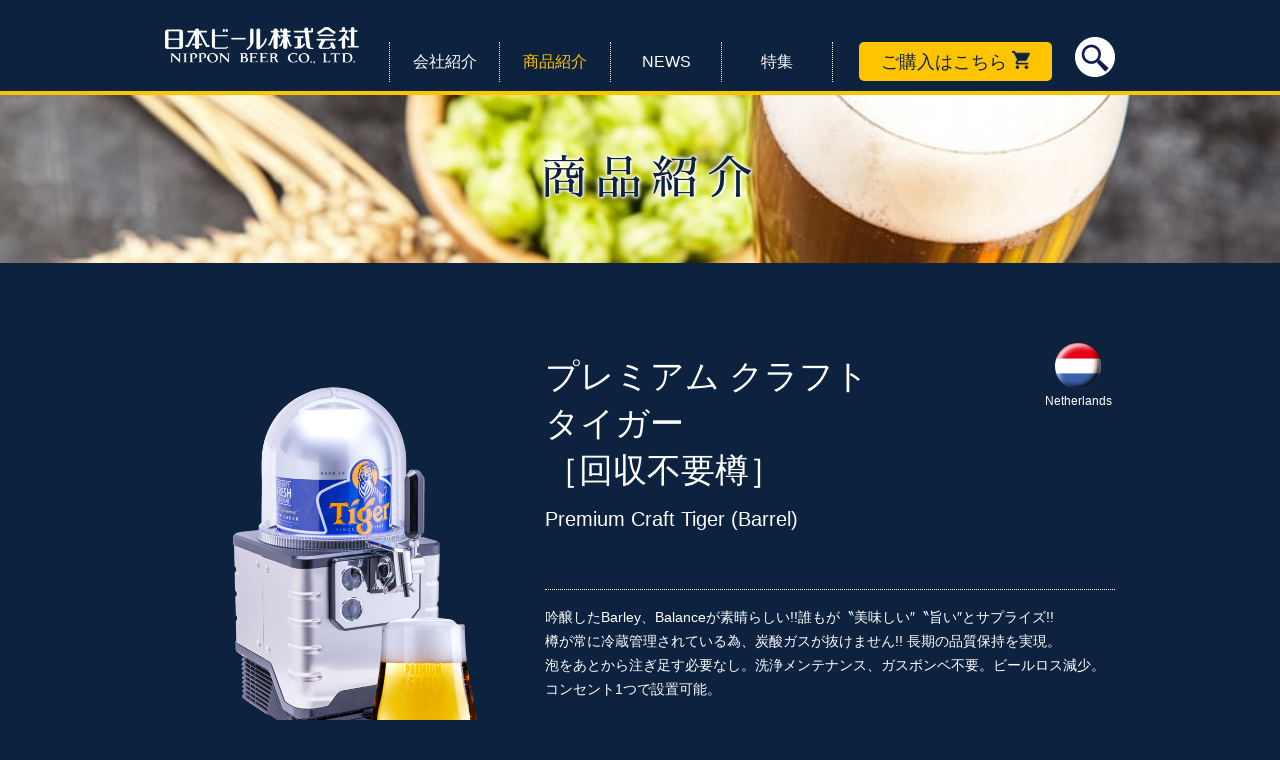

--- FILE ---
content_type: text/html; charset=UTF-8
request_url: https://www.nipponbeer.jp/lineup/premium-craft-tiger-barrel/
body_size: 7475
content:
<!DOCTYPE html>
<html lang="ja">
<head>
<!-- Global Site Tag (gtag.js) - Google Analytics -->
  <script async src="https://www.googletagmanager.com/gtag/js?id=UA-105174019-1"></script>
  <script>
  window.dataLayer = window.dataLayer || [];
  function gtag(){dataLayer.push(arguments);}
  gtag('js', new Date());

  gtag('config', 'UA-105174019-1');
  </script>
  <meta charset="UTF-8">
<!-- title -->
  

		<!-- All in One SEO 4.5.9.2 - aioseo.com -->
		<title>プレミアム クラフト・タイガー［回収不要樽］ | 日本ビール株式会社</title>
		<meta name="description" content="世界の銘品ビールを取り扱う日本ビール株式会社の商品紹介ページです。各国のクラフトビールをはじめ、カクテルやノンアルコール飲料まで、その数100種類以上！あなたのお気に入りがきっと見つかる！！" />
		<meta name="robots" content="max-image-preview:large" />
		<link rel="canonical" href="https://www.nipponbeer.jp/lineup/premium-craft-tiger-barrel/" />
		<meta name="generator" content="All in One SEO (AIOSEO) 4.5.9.2" />
		<script type="application/ld+json" class="aioseo-schema">
			{"@context":"https:\/\/schema.org","@graph":[{"@type":"BreadcrumbList","@id":"https:\/\/www.nipponbeer.jp\/lineup\/premium-craft-tiger-barrel\/#breadcrumblist","itemListElement":[{"@type":"ListItem","@id":"https:\/\/www.nipponbeer.jp\/#listItem","position":1,"name":"\u5bb6","item":"https:\/\/www.nipponbeer.jp\/","nextItem":"https:\/\/www.nipponbeer.jp\/lineup\/premium-craft-tiger-barrel\/#listItem"},{"@type":"ListItem","@id":"https:\/\/www.nipponbeer.jp\/lineup\/premium-craft-tiger-barrel\/#listItem","position":2,"name":"\u30d7\u30ec\u30df\u30a2\u30e0 \u30af\u30e9\u30d5\u30c8\u30fb\u30bf\u30a4\u30ac\u30fc\uff3b\u56de\u53ce\u4e0d\u8981\u6a3d\uff3d","previousItem":"https:\/\/www.nipponbeer.jp\/#listItem"}]},{"@type":"Organization","@id":"https:\/\/www.nipponbeer.jp\/#organization","name":"\u65e5\u672c\u30d3\u30fc\u30eb\u682a\u5f0f\u4f1a\u793e","url":"https:\/\/www.nipponbeer.jp\/"},{"@type":"WebPage","@id":"https:\/\/www.nipponbeer.jp\/lineup\/premium-craft-tiger-barrel\/#webpage","url":"https:\/\/www.nipponbeer.jp\/lineup\/premium-craft-tiger-barrel\/","name":"\u30d7\u30ec\u30df\u30a2\u30e0 \u30af\u30e9\u30d5\u30c8\u30fb\u30bf\u30a4\u30ac\u30fc\uff3b\u56de\u53ce\u4e0d\u8981\u6a3d\uff3d | \u65e5\u672c\u30d3\u30fc\u30eb\u682a\u5f0f\u4f1a\u793e","description":"\u4e16\u754c\u306e\u9298\u54c1\u30d3\u30fc\u30eb\u3092\u53d6\u308a\u6271\u3046\u65e5\u672c\u30d3\u30fc\u30eb\u682a\u5f0f\u4f1a\u793e\u306e\u5546\u54c1\u7d39\u4ecb\u30da\u30fc\u30b8\u3067\u3059\u3002\u5404\u56fd\u306e\u30af\u30e9\u30d5\u30c8\u30d3\u30fc\u30eb\u3092\u306f\u3058\u3081\u3001\u30ab\u30af\u30c6\u30eb\u3084\u30ce\u30f3\u30a2\u30eb\u30b3\u30fc\u30eb\u98f2\u6599\u307e\u3067\u3001\u305d\u306e\u6570100\u7a2e\u985e\u4ee5\u4e0a\uff01\u3042\u306a\u305f\u306e\u304a\u6c17\u306b\u5165\u308a\u304c\u304d\u3063\u3068\u898b\u3064\u304b\u308b\uff01\uff01","inLanguage":"ja","isPartOf":{"@id":"https:\/\/www.nipponbeer.jp\/#website"},"breadcrumb":{"@id":"https:\/\/www.nipponbeer.jp\/lineup\/premium-craft-tiger-barrel\/#breadcrumblist"},"datePublished":"2019-08-26T21:17:51+09:00","dateModified":"2025-09-12T12:34:11+09:00"},{"@type":"WebSite","@id":"https:\/\/www.nipponbeer.jp\/#website","url":"https:\/\/www.nipponbeer.jp\/","name":"\u65e5\u672c\u30d3\u30fc\u30eb\u682a\u5f0f\u4f1a\u793e","inLanguage":"ja","publisher":{"@id":"https:\/\/www.nipponbeer.jp\/#organization"}}]}
		</script>
		<!-- All in One SEO -->

<script type="text/javascript">
window._wpemojiSettings = {"baseUrl":"https:\/\/s.w.org\/images\/core\/emoji\/14.0.0\/72x72\/","ext":".png","svgUrl":"https:\/\/s.w.org\/images\/core\/emoji\/14.0.0\/svg\/","svgExt":".svg","source":{"concatemoji":"https:\/\/www.nipponbeer.jp\/cms\/wp-includes\/js\/wp-emoji-release.min.js?ver=6.2.8"}};
/*! This file is auto-generated */
!function(e,a,t){var n,r,o,i=a.createElement("canvas"),p=i.getContext&&i.getContext("2d");function s(e,t){p.clearRect(0,0,i.width,i.height),p.fillText(e,0,0);e=i.toDataURL();return p.clearRect(0,0,i.width,i.height),p.fillText(t,0,0),e===i.toDataURL()}function c(e){var t=a.createElement("script");t.src=e,t.defer=t.type="text/javascript",a.getElementsByTagName("head")[0].appendChild(t)}for(o=Array("flag","emoji"),t.supports={everything:!0,everythingExceptFlag:!0},r=0;r<o.length;r++)t.supports[o[r]]=function(e){if(p&&p.fillText)switch(p.textBaseline="top",p.font="600 32px Arial",e){case"flag":return s("\ud83c\udff3\ufe0f\u200d\u26a7\ufe0f","\ud83c\udff3\ufe0f\u200b\u26a7\ufe0f")?!1:!s("\ud83c\uddfa\ud83c\uddf3","\ud83c\uddfa\u200b\ud83c\uddf3")&&!s("\ud83c\udff4\udb40\udc67\udb40\udc62\udb40\udc65\udb40\udc6e\udb40\udc67\udb40\udc7f","\ud83c\udff4\u200b\udb40\udc67\u200b\udb40\udc62\u200b\udb40\udc65\u200b\udb40\udc6e\u200b\udb40\udc67\u200b\udb40\udc7f");case"emoji":return!s("\ud83e\udef1\ud83c\udffb\u200d\ud83e\udef2\ud83c\udfff","\ud83e\udef1\ud83c\udffb\u200b\ud83e\udef2\ud83c\udfff")}return!1}(o[r]),t.supports.everything=t.supports.everything&&t.supports[o[r]],"flag"!==o[r]&&(t.supports.everythingExceptFlag=t.supports.everythingExceptFlag&&t.supports[o[r]]);t.supports.everythingExceptFlag=t.supports.everythingExceptFlag&&!t.supports.flag,t.DOMReady=!1,t.readyCallback=function(){t.DOMReady=!0},t.supports.everything||(n=function(){t.readyCallback()},a.addEventListener?(a.addEventListener("DOMContentLoaded",n,!1),e.addEventListener("load",n,!1)):(e.attachEvent("onload",n),a.attachEvent("onreadystatechange",function(){"complete"===a.readyState&&t.readyCallback()})),(e=t.source||{}).concatemoji?c(e.concatemoji):e.wpemoji&&e.twemoji&&(c(e.twemoji),c(e.wpemoji)))}(window,document,window._wpemojiSettings);
</script>
<style type="text/css">
img.wp-smiley,
img.emoji {
	display: inline !important;
	border: none !important;
	box-shadow: none !important;
	height: 1em !important;
	width: 1em !important;
	margin: 0 0.07em !important;
	vertical-align: -0.1em !important;
	background: none !important;
	padding: 0 !important;
}
</style>
	<link rel='stylesheet' id='wp-block-library-css' href='https://www.nipponbeer.jp/cms/wp-includes/css/dist/block-library/style.min.css?ver=6.2.8' type='text/css' media='all' />
<link rel='stylesheet' id='classic-theme-styles-css' href='https://www.nipponbeer.jp/cms/wp-includes/css/classic-themes.min.css?ver=6.2.8' type='text/css' media='all' />
<style id='global-styles-inline-css' type='text/css'>
body{--wp--preset--color--black: #000000;--wp--preset--color--cyan-bluish-gray: #abb8c3;--wp--preset--color--white: #ffffff;--wp--preset--color--pale-pink: #f78da7;--wp--preset--color--vivid-red: #cf2e2e;--wp--preset--color--luminous-vivid-orange: #ff6900;--wp--preset--color--luminous-vivid-amber: #fcb900;--wp--preset--color--light-green-cyan: #7bdcb5;--wp--preset--color--vivid-green-cyan: #00d084;--wp--preset--color--pale-cyan-blue: #8ed1fc;--wp--preset--color--vivid-cyan-blue: #0693e3;--wp--preset--color--vivid-purple: #9b51e0;--wp--preset--gradient--vivid-cyan-blue-to-vivid-purple: linear-gradient(135deg,rgba(6,147,227,1) 0%,rgb(155,81,224) 100%);--wp--preset--gradient--light-green-cyan-to-vivid-green-cyan: linear-gradient(135deg,rgb(122,220,180) 0%,rgb(0,208,130) 100%);--wp--preset--gradient--luminous-vivid-amber-to-luminous-vivid-orange: linear-gradient(135deg,rgba(252,185,0,1) 0%,rgba(255,105,0,1) 100%);--wp--preset--gradient--luminous-vivid-orange-to-vivid-red: linear-gradient(135deg,rgba(255,105,0,1) 0%,rgb(207,46,46) 100%);--wp--preset--gradient--very-light-gray-to-cyan-bluish-gray: linear-gradient(135deg,rgb(238,238,238) 0%,rgb(169,184,195) 100%);--wp--preset--gradient--cool-to-warm-spectrum: linear-gradient(135deg,rgb(74,234,220) 0%,rgb(151,120,209) 20%,rgb(207,42,186) 40%,rgb(238,44,130) 60%,rgb(251,105,98) 80%,rgb(254,248,76) 100%);--wp--preset--gradient--blush-light-purple: linear-gradient(135deg,rgb(255,206,236) 0%,rgb(152,150,240) 100%);--wp--preset--gradient--blush-bordeaux: linear-gradient(135deg,rgb(254,205,165) 0%,rgb(254,45,45) 50%,rgb(107,0,62) 100%);--wp--preset--gradient--luminous-dusk: linear-gradient(135deg,rgb(255,203,112) 0%,rgb(199,81,192) 50%,rgb(65,88,208) 100%);--wp--preset--gradient--pale-ocean: linear-gradient(135deg,rgb(255,245,203) 0%,rgb(182,227,212) 50%,rgb(51,167,181) 100%);--wp--preset--gradient--electric-grass: linear-gradient(135deg,rgb(202,248,128) 0%,rgb(113,206,126) 100%);--wp--preset--gradient--midnight: linear-gradient(135deg,rgb(2,3,129) 0%,rgb(40,116,252) 100%);--wp--preset--duotone--dark-grayscale: url('#wp-duotone-dark-grayscale');--wp--preset--duotone--grayscale: url('#wp-duotone-grayscale');--wp--preset--duotone--purple-yellow: url('#wp-duotone-purple-yellow');--wp--preset--duotone--blue-red: url('#wp-duotone-blue-red');--wp--preset--duotone--midnight: url('#wp-duotone-midnight');--wp--preset--duotone--magenta-yellow: url('#wp-duotone-magenta-yellow');--wp--preset--duotone--purple-green: url('#wp-duotone-purple-green');--wp--preset--duotone--blue-orange: url('#wp-duotone-blue-orange');--wp--preset--font-size--small: 13px;--wp--preset--font-size--medium: 20px;--wp--preset--font-size--large: 36px;--wp--preset--font-size--x-large: 42px;--wp--preset--spacing--20: 0.44rem;--wp--preset--spacing--30: 0.67rem;--wp--preset--spacing--40: 1rem;--wp--preset--spacing--50: 1.5rem;--wp--preset--spacing--60: 2.25rem;--wp--preset--spacing--70: 3.38rem;--wp--preset--spacing--80: 5.06rem;--wp--preset--shadow--natural: 6px 6px 9px rgba(0, 0, 0, 0.2);--wp--preset--shadow--deep: 12px 12px 50px rgba(0, 0, 0, 0.4);--wp--preset--shadow--sharp: 6px 6px 0px rgba(0, 0, 0, 0.2);--wp--preset--shadow--outlined: 6px 6px 0px -3px rgba(255, 255, 255, 1), 6px 6px rgba(0, 0, 0, 1);--wp--preset--shadow--crisp: 6px 6px 0px rgba(0, 0, 0, 1);}:where(.is-layout-flex){gap: 0.5em;}body .is-layout-flow > .alignleft{float: left;margin-inline-start: 0;margin-inline-end: 2em;}body .is-layout-flow > .alignright{float: right;margin-inline-start: 2em;margin-inline-end: 0;}body .is-layout-flow > .aligncenter{margin-left: auto !important;margin-right: auto !important;}body .is-layout-constrained > .alignleft{float: left;margin-inline-start: 0;margin-inline-end: 2em;}body .is-layout-constrained > .alignright{float: right;margin-inline-start: 2em;margin-inline-end: 0;}body .is-layout-constrained > .aligncenter{margin-left: auto !important;margin-right: auto !important;}body .is-layout-constrained > :where(:not(.alignleft):not(.alignright):not(.alignfull)){max-width: var(--wp--style--global--content-size);margin-left: auto !important;margin-right: auto !important;}body .is-layout-constrained > .alignwide{max-width: var(--wp--style--global--wide-size);}body .is-layout-flex{display: flex;}body .is-layout-flex{flex-wrap: wrap;align-items: center;}body .is-layout-flex > *{margin: 0;}:where(.wp-block-columns.is-layout-flex){gap: 2em;}.has-black-color{color: var(--wp--preset--color--black) !important;}.has-cyan-bluish-gray-color{color: var(--wp--preset--color--cyan-bluish-gray) !important;}.has-white-color{color: var(--wp--preset--color--white) !important;}.has-pale-pink-color{color: var(--wp--preset--color--pale-pink) !important;}.has-vivid-red-color{color: var(--wp--preset--color--vivid-red) !important;}.has-luminous-vivid-orange-color{color: var(--wp--preset--color--luminous-vivid-orange) !important;}.has-luminous-vivid-amber-color{color: var(--wp--preset--color--luminous-vivid-amber) !important;}.has-light-green-cyan-color{color: var(--wp--preset--color--light-green-cyan) !important;}.has-vivid-green-cyan-color{color: var(--wp--preset--color--vivid-green-cyan) !important;}.has-pale-cyan-blue-color{color: var(--wp--preset--color--pale-cyan-blue) !important;}.has-vivid-cyan-blue-color{color: var(--wp--preset--color--vivid-cyan-blue) !important;}.has-vivid-purple-color{color: var(--wp--preset--color--vivid-purple) !important;}.has-black-background-color{background-color: var(--wp--preset--color--black) !important;}.has-cyan-bluish-gray-background-color{background-color: var(--wp--preset--color--cyan-bluish-gray) !important;}.has-white-background-color{background-color: var(--wp--preset--color--white) !important;}.has-pale-pink-background-color{background-color: var(--wp--preset--color--pale-pink) !important;}.has-vivid-red-background-color{background-color: var(--wp--preset--color--vivid-red) !important;}.has-luminous-vivid-orange-background-color{background-color: var(--wp--preset--color--luminous-vivid-orange) !important;}.has-luminous-vivid-amber-background-color{background-color: var(--wp--preset--color--luminous-vivid-amber) !important;}.has-light-green-cyan-background-color{background-color: var(--wp--preset--color--light-green-cyan) !important;}.has-vivid-green-cyan-background-color{background-color: var(--wp--preset--color--vivid-green-cyan) !important;}.has-pale-cyan-blue-background-color{background-color: var(--wp--preset--color--pale-cyan-blue) !important;}.has-vivid-cyan-blue-background-color{background-color: var(--wp--preset--color--vivid-cyan-blue) !important;}.has-vivid-purple-background-color{background-color: var(--wp--preset--color--vivid-purple) !important;}.has-black-border-color{border-color: var(--wp--preset--color--black) !important;}.has-cyan-bluish-gray-border-color{border-color: var(--wp--preset--color--cyan-bluish-gray) !important;}.has-white-border-color{border-color: var(--wp--preset--color--white) !important;}.has-pale-pink-border-color{border-color: var(--wp--preset--color--pale-pink) !important;}.has-vivid-red-border-color{border-color: var(--wp--preset--color--vivid-red) !important;}.has-luminous-vivid-orange-border-color{border-color: var(--wp--preset--color--luminous-vivid-orange) !important;}.has-luminous-vivid-amber-border-color{border-color: var(--wp--preset--color--luminous-vivid-amber) !important;}.has-light-green-cyan-border-color{border-color: var(--wp--preset--color--light-green-cyan) !important;}.has-vivid-green-cyan-border-color{border-color: var(--wp--preset--color--vivid-green-cyan) !important;}.has-pale-cyan-blue-border-color{border-color: var(--wp--preset--color--pale-cyan-blue) !important;}.has-vivid-cyan-blue-border-color{border-color: var(--wp--preset--color--vivid-cyan-blue) !important;}.has-vivid-purple-border-color{border-color: var(--wp--preset--color--vivid-purple) !important;}.has-vivid-cyan-blue-to-vivid-purple-gradient-background{background: var(--wp--preset--gradient--vivid-cyan-blue-to-vivid-purple) !important;}.has-light-green-cyan-to-vivid-green-cyan-gradient-background{background: var(--wp--preset--gradient--light-green-cyan-to-vivid-green-cyan) !important;}.has-luminous-vivid-amber-to-luminous-vivid-orange-gradient-background{background: var(--wp--preset--gradient--luminous-vivid-amber-to-luminous-vivid-orange) !important;}.has-luminous-vivid-orange-to-vivid-red-gradient-background{background: var(--wp--preset--gradient--luminous-vivid-orange-to-vivid-red) !important;}.has-very-light-gray-to-cyan-bluish-gray-gradient-background{background: var(--wp--preset--gradient--very-light-gray-to-cyan-bluish-gray) !important;}.has-cool-to-warm-spectrum-gradient-background{background: var(--wp--preset--gradient--cool-to-warm-spectrum) !important;}.has-blush-light-purple-gradient-background{background: var(--wp--preset--gradient--blush-light-purple) !important;}.has-blush-bordeaux-gradient-background{background: var(--wp--preset--gradient--blush-bordeaux) !important;}.has-luminous-dusk-gradient-background{background: var(--wp--preset--gradient--luminous-dusk) !important;}.has-pale-ocean-gradient-background{background: var(--wp--preset--gradient--pale-ocean) !important;}.has-electric-grass-gradient-background{background: var(--wp--preset--gradient--electric-grass) !important;}.has-midnight-gradient-background{background: var(--wp--preset--gradient--midnight) !important;}.has-small-font-size{font-size: var(--wp--preset--font-size--small) !important;}.has-medium-font-size{font-size: var(--wp--preset--font-size--medium) !important;}.has-large-font-size{font-size: var(--wp--preset--font-size--large) !important;}.has-x-large-font-size{font-size: var(--wp--preset--font-size--x-large) !important;}
.wp-block-navigation a:where(:not(.wp-element-button)){color: inherit;}
:where(.wp-block-columns.is-layout-flex){gap: 2em;}
.wp-block-pullquote{font-size: 1.5em;line-height: 1.6;}
</style>
<link rel="https://api.w.org/" href="https://www.nipponbeer.jp/wp-json/" /><link rel="alternate" type="application/json+oembed" href="https://www.nipponbeer.jp/wp-json/oembed/1.0/embed?url=https%3A%2F%2Fwww.nipponbeer.jp%2Flineup%2Fpremium-craft-tiger-barrel%2F" />
<link rel="alternate" type="text/xml+oembed" href="https://www.nipponbeer.jp/wp-json/oembed/1.0/embed?url=https%3A%2F%2Fwww.nipponbeer.jp%2Flineup%2Fpremium-craft-tiger-barrel%2F&#038;format=xml" />
<script type="text/javascript">
(function(url){
	if(/(?:Chrome\/26\.0\.1410\.63 Safari\/537\.31|WordfenceTestMonBot)/.test(navigator.userAgent)){ return; }
	var addEvent = function(evt, handler) {
		if (window.addEventListener) {
			document.addEventListener(evt, handler, false);
		} else if (window.attachEvent) {
			document.attachEvent('on' + evt, handler);
		}
	};
	var removeEvent = function(evt, handler) {
		if (window.removeEventListener) {
			document.removeEventListener(evt, handler, false);
		} else if (window.detachEvent) {
			document.detachEvent('on' + evt, handler);
		}
	};
	var evts = 'contextmenu dblclick drag dragend dragenter dragleave dragover dragstart drop keydown keypress keyup mousedown mousemove mouseout mouseover mouseup mousewheel scroll'.split(' ');
	var logHuman = function() {
		if (window.wfLogHumanRan) { return; }
		window.wfLogHumanRan = true;
		var wfscr = document.createElement('script');
		wfscr.type = 'text/javascript';
		wfscr.async = true;
		wfscr.src = url + '&r=' + Math.random();
		(document.getElementsByTagName('head')[0]||document.getElementsByTagName('body')[0]).appendChild(wfscr);
		for (var i = 0; i < evts.length; i++) {
			removeEvent(evts[i], logHuman);
		}
	};
	for (var i = 0; i < evts.length; i++) {
		addEvent(evts[i], logHuman);
	}
})('//www.nipponbeer.jp/?wordfence_lh=1&hid=50A6A17A8806014487C3BC691F9E83B4');
</script><!-- meta -->
  <meta name="viewport" content="width=device-width, initial-scale=1.0" id="viewport">
  <script>
  var isOver768Device = window.matchMedia("(min-width:768px)").matches;
  var viewport = document.getElementById("viewport");
  var mql1 = window.matchMedia("(min-width:768px)");
  var mql2 = window.matchMedia("(orientation: landscape)");
  mql1.addListener(mediaChange1);
  mql2.addListener(mediaChange2);
  mediaChange1(mql1);
  function mediaChange1(mql) {
    if (mql.matches) {
      viewport.setAttribute("content", "width=980");
    } else {
      if(window.matchMedia("(orientation: landscape)").matches) {
        viewport.setAttribute("content", "width=980");
      } else {
        viewport.setAttribute("content", "width=device-width, initial-scale=1.0");
      }
    }
  }
  function mediaChange2(mql) {
    if (mql.matches) {
      viewport.setAttribute("content", "width=980");
    } else {
      if(!isOver768Device) {
        viewport.setAttribute("content", "width=device-width, initial-scale=1.0");
      }
    }
  }
  </script>
  <meta name="format-detection" content="telephone=no">
<!-- link -->
  <link href="https://fonts.googleapis.com/earlyaccess/sawarabimincho.css" rel="stylesheet" />
  <link href="https://fonts.googleapis.com/css?family=Lusitana" rel="stylesheet">
  <link href="https://www.nipponbeer.jp/cms/wp-content/themes/nipponbeer-corp/assets/css/normalize.css" rel="stylesheet" media="all">
  <link href="https://www.nipponbeer.jp/cms/wp-content/themes/nipponbeer-corp/assets/css/common.css" rel="stylesheet" media="all">
</head>
<body>
  <div id="wrap">
    <div id="mask"></div>
    <header id="header">
      <div class="wrap">
        <div class="inner">
          <div class="site-title"><a href="https://www.nipponbeer.jp/"><img src="https://www.nipponbeer.jp/cms/wp-content/themes/nipponbeer-corp/assets/img/hdr-logo.png" alt="日本ビール株式会社"></a></div>

          <nav id="gNav">
            <ul>
              <li><a href="https://www.nipponbeer.jp/about/"><span>会社紹介</span></a></li>
              <li>
                <span class="bt-child"></span><a href="https://www.nipponbeer.jp/lineup/" class="is-active"><span>商品紹介</span></a>
                <ul>
                  <li><a href="https://www.nipponbeer.jp/lineup/"><span>商品一覧から探す</span></a></li>
                  <li><a href="https://www.nipponbeer.jp/manufacture/"><span>生産国から探す</span></a></li>
                  <li><a href="https://www.nipponbeer.jp/style/"><span>スタイルから探す</span></a></li>
                  <li><a href="https://www.nipponbeer.jp/cms/wp-content/uploads/2019/09/Catalogue_IMPORT.pdf" target="_blank"><span class="label-catalog">ビアーカタログ輸入版</span><span class="icon-catalog-pdf"></span></a></li>
                  <li><a href="https://www.nipponbeer.jp/cms/wp-content/uploads/2019/09/Catalogue_JAPAN.pdf" target="_blank"><span class="label-catalog">ビアーカタログ国産版</span><span class="icon-catalog-pdf"></span></a></li>
                </ul>
              </li>
              <li><a href="https://www.nipponbeer.jp/news/"><span>NEWS</span></a></li>
              <li class="bt-feature">
                <span class="bt-child"></span><a><span>特集</span></a>
                <ul>
                  <li><a href="https://www.nipponbeer.jp/beer_gourmet/"><span>ビア ＆ グルメ</span></a></li>
                  <li><a href="https://www.nipponbeer.jp/column/"><span>気まぐれコラム</span></a></li>
                </ul>
              </li>
              <li class="bt-buy">
                <span class="bt-child"></span><a><span>ご購入はこちら</span></a>
                <ul>
                  <li><a href="https://beerhouse.co.jp/" target="_blank"><span>個人様でのご購入</span></a></li>
                  <li><a href="https://beerhouse.co.jp/shopbrand/ct125/" target="_blank" rel="noopener"><span>料飲店様はこちら(旧NBDの方)</span></a></li>
                </ul>
              </li>
            </ul>
            <div class="box-search-sp sp-visible">
              <form method="get" action="https://www.nipponbeer.jp/" >
                <input name="s" type="text" placeholder="サイト内検索"><input type="submit" value="検索">
              </form>
            </div>
            <div class="bt-twitter sp-visible"><a href="https://twitter.com/nipponbeer/" target="_blank"><img src="https://www.nipponbeer.jp/cms/wp-content/themes/nipponbeer-corp/assets/img/bt-twitter.png" alt="Twitter"></a></div>
          </nav><!-- /gNav -->

          <div class="box-search">
            <div class="btn"><img src="https://www.nipponbeer.jp/cms/wp-content/themes/nipponbeer-corp/assets/img/ico-search-01.png" alt=""></div>
            <div class="balloon">
              <form method="get" action="https://www.nipponbeer.jp/" >
                <input name="s" type="text" placeholder="サイト内検索"><input type="submit" value="検索">
              </form>
            </div>
          </div>

          <div class="bt-spMenu sp-visible"></div>
        </div>
      </div>
    </header><!-- /header -->

    <main id="main">

      <div class="article-title article-title-lineup">
        <h1>商品紹介</h1>
      </div>

      <div class="detail-item">
        <div class="wrap">
          <section class="item">
            <div class="inner">
              <div class="image"><img src="https://www.nipponbeer.jp/cms/wp-content/uploads/2020/03/nb_260_nbc40tiger_bar.png" alt="プレミアム クラフト・タイガー［回収不要樽］"></div>
              <div class="text">
                <div class="headline">
                  <h2 class="name-ja">プレミアム クラフト<br />
タイガー<br />
［回収不要樽］</h2>
                  <div class="name-en">Premium Craft Tiger (Barrel)</div>
                  <div class="country"><img src="https://www.nipponbeer.jp/cms/wp-content/uploads/2017/08/netherlands-1.png" alt="オランダ">Netherlands</div>
                </div>
                <p>吟醸したBarley、Balanceが素晴らしい!!誰もが〝美味しい″〝旨い″とサプライズ!!<br />
樽が常に冷蔵管理されている為、炭酸ガスが抜けません!! 長期の品質保持を実現。<br />
泡をあとから注ぎ足す必要なし。洗浄メンテナンス、ガスボンベ不要。ビールロス減少。<br />
コンセント1つで設置可能。</p>
<p>【この商品のご購入はこちら】▶︎ <a href="http://nipponbeer-shop.jp/shopdetail//000000000002">nipponbeer-shop.jp</a></p>
                <div class="data">
                  <section class="box">
                    <h3 class="title-02"><span>商品情報</span></h3>
                    <table>
                      <tr>
                        <th>内容量／入数</th>
                        <td>8ℓ/1樽</td>
                      </tr>
                      <tr>
                        <th>アルコール度数</th>
                        <td>5.0%</td>
                      </tr>
                      <tr>
                        <th>スタイル</th>
                        <td>ピルスナー</td>
                      </tr>
                      <tr>
                        <th>酒類の分類</th>
                        <td>ビール</td>
                      </tr>
                      <tr>
                        <th>色</th>
                        <td>金色</td>
                      </tr>
                    </table>
                  </section>
                  <section class="box">
                    <h3 class="title-02"><span>美味しさの評価</span></h3>
                    <table>
                      <tr>
                        <th>香りの強さ</th>
                        <td class="star">★★★<span class="off">★★</span></td>
                      </tr>
                      <tr>
                        <th>苦味の強さ</th>
                        <td class="star">★★★<span class="off">★★</span></td>
                      </tr>
                      <tr>
                        <th>バランスの良さ</th>
                        <td class="star">★★★★<span class="off">★</span></td>
                      </tr>
                    </table>
                  </section>
                </div>
              </div>
            </div>
            <div class="note">
              <div class="jan">JAN:9028800657140</div>
              <small>※グラスはイメージです</small>
            </div>
          </section>
        </div>
      </div><!-- /list-item -->

      <div class="menu-search menu-search-02">
        <div class="wrap">
          <ul>
            <li class="lineup"><a href="https://www.nipponbeer.jp/lineup/">商品一覧<span class="small">から</span>探<span class="small">す</span></a></li>
            <li class="manufacture"><a href="https://www.nipponbeer.jp/manufacture/">生産国<span class="small">から</span>探<span class="small">す</span></a></li>
            <li class="style"><a href="https://www.nipponbeer.jp/style/">スタイル<span class="small">から</span>探<span class="small">す</span></a></li>
          </ul>
        </div>
      </div><!-- /menu-search -->

    </main><!-- /mainContents -->


    <footer id="footer">
      <div class="wrap">
        <div class="inner">
          <div class="bt-twitter"><a href="https://twitter.com/nipponbeer/" target="_blank"><img src="https://www.nipponbeer.jp/cms/wp-content/themes/nipponbeer-corp/assets/img/bt-twitter.png" alt="Twitter"></a></div>
          <div class="caution">お酒は20歳を過ぎてから。飲酒運転は法律で禁止されています。<br>
          妊娠中や授乳期の飲酒は、胎児・乳児の発育に悪影響を及ぼす恐れがあります。<br>
          お酒は楽しく適量で。飲んだあとはリサイクル。</div>
          <div class="copyright">Copyright&copy;NIPPON BEER CO., LTD. <br class="sp-visible">All Rights Reserved.</div>
        </div>
      </div>
    </footer><!--/footer -->
  </div><!--/wrap -->

  <!-- js -->
  <script src="https://www.nipponbeer.jp/cms/wp-content/themes/nipponbeer-corp/assets/js/jquery-3.1.1.min.js"></script>
  <script src="https://www.nipponbeer.jp/cms/wp-content/themes/nipponbeer-corp/assets/js/jquery-migrate-3.0.0.min.js"></script>
  <script src="https://www.nipponbeer.jp/cms/wp-content/themes/nipponbeer-corp/assets/js/imagesloaded.pkgd.min.js"></script>
  <script src="https://www.nipponbeer.jp/cms/wp-content/themes/nipponbeer-corp/assets/js/jquery.bxslider.min.js"></script>
  <script src="https://www.nipponbeer.jp/cms/wp-content/themes/nipponbeer-corp/assets/js/jquery.smooth-scroll.min.js"></script>
  <script src="https://www.nipponbeer.jp/cms/wp-content/themes/nipponbeer-corp/assets/js/common.js"></script>
  <script src="https://www.nipponbeer.jp/cms/wp-content/themes/nipponbeer-corp/assets/js/lazysizes.min.js"></script>
  </body>
</html>


--- FILE ---
content_type: text/css
request_url: https://www.nipponbeer.jp/cms/wp-content/themes/nipponbeer-corp/assets/css/common.css
body_size: 12800
content:
@charset "UTF-8";
/*******************************
  基本設定
*******************************/
/*------------------------------
  CSSリセット
------------------------------*/
* {
  -webkit-tap-highlight-color: rgba(0, 0, 0, 0);
}

html, body, h1, h2, h3, h4, h5, h6, p, ul, ol, li, dl, dt, dd, table, tr, th, td, form {
  font-size: inherit;
  margin: 0;
  padding: 0;
}

table {
  border-collapse: collapse;
  empty-cells: show;
}

th, td {
  text-align: left;
  vertical-align: top;
}

li {
  list-style: none;
}

img {
  max-width: 100%;
  vertical-align: top;
}

/*------------------------------
  clearfix
------------------------------*/
.clearfix:after {
  content: "";
  display: block;
  clear: both;
}

/*******************************
  共通設定
*******************************/
body {
  min-width: 980px;
  position: relative;
  background: #0c223f;
  color: #fff;
  font-family: "游ゴシック", "Yu Gothic", "游ゴシック体", "YuGothic", "Hiragino Kaku Gothic ProN", "Hiragino Kaku Gothic Pro", "メイリオ", "ＭＳ Ｐゴシック", sans-serif;
  font-size: 14px;
  line-height: 2;
  -webkit-text-size-adjust: 100%;
  -webkit-font-smoothing: antialiased;
  -moz-osx-font-smoothing: grayscale;
}
@media only screen and (max-width: 767px) {
  body {
    min-width: 0;
  }
}
@media all and (-ms-high-contrast: none) {
  body {
    font-family: "メイリオ", "ＭＳ Ｐゴシック", sans-serif;
  }
}
@media only print {
  body {
    zoom: 87%;
  }
}
body.bg-gradient::before {
  content: "";
  display: block;
  width: 100%;
  height: 720px;
  position: absolute;
  left: 0;
  bottom: 0;
  background: #0c223f;
  background: linear-gradient(to bottom, #0c223f 0%, #0b4898 100%);
}
@media only screen and (max-width: 767px) {
  body.bg-gradient::before {
    height: calc(100vw * 2190 / 640);
  }
}
@media only screen and (max-width: 767px) {
  body {
    font-size: calc(100vw * 28 / 640);
    line-height: calc(48 / 28);
  }
}

a {
  color: #fff;
  text-decoration: none;
}
a.hover {
  transition: 0.2s ease;
}
a.hover:hover {
  opacity: 0.5;
}

* {
  font-weight: normal !important;
}

.en {
  font-family: "Lusitana", serif;
}

.transform-01 {
  display: inline-block;
  width: 0.9em;
  -webkit-transform: scaleX(0.9);
          transform: scaleX(0.9);
}

.transform-02 {
  display: inline-block;
  margin-left: -0.3em;
  -webkit-transform: rotate(20deg);
          transform: rotate(20deg);
}

.sp-visible {
  display: none;
}

@media only screen and (max-width: 767px) {
  .pc-visible {
    display: none;
  }

  .sp-visible {
    display: block;
  }

  br.sp-visible {
    display: inline;
  }
}
.wrap {
  width: 950px;
  margin-right: auto;
  margin-left: auto;
  padding: 0 15px;
}
@media only screen and (max-width: 767px) {
  .wrap {
    box-sizing: border-box;
    width: 100%;
    padding-left: calc(100vw * 40 / 640);
    padding-right: calc(100vw * 40 / 640);
  }
}

@media only screen and (max-width: 767px) {
  #wrap {
    overflow: hidden;
  }
}

[hidden][aria-hidden=false] {
  clip: rect(0, 0, 0, 0);
  display: inherit;
  position: absolute;
}

[hidden][aria-hidden=false]:focus {
  clip: auto;
}

/*------------------------------
  header
------------------------------*/
#mask {
  display: none;
}
@media only screen and (max-width: 767px) {
  .js-spMenu-active #mask {
    display: block;
    width: 100%;
    height: 100%;
    position: fixed;
    top: 0;
    left: 0;
    z-index: 9000;
    background: rgba(0, 0, 0, 0.8);
  }
}

#header {
  box-sizing: border-box;
  width: 100%;
  height: 95px;
  border-bottom: 4px solid #ffc400;
  padding: 23px 0 0;
  position: fixed;
  top: 0;
  left: 0;
  z-index: 9900;
  background: #0c223f;
}
@media only screen and (max-width: 767px) {
  #header {
    height: calc(100vw * 130 / 640 + 3px);
    border-bottom-width: 3px;
    padding: 0;
  }
}
@media only screen and (min-width: 640px) and (max-width: 767px) {
  #header {
    height: 133px;
  }
}
@media only print {
  #header {
    position: relative;
  }
}
.popup #header {
  border: none;
  position: absolute;
}
#header .inner {
  display: flex;
  position: relative;
}
@media only screen and (max-width: 767px) {
  #header .inner {
    display: block;
    padding-top: calc(100vw * 30 / 640);
  }
}
@media only screen and (min-width: 640px) and (max-width: 767px) {
  #header .inner {
    padding-top: 30px;
  }
}
#header .inner .site-title {
  width: 194px;
  margin: 0 30px 0 0;
  padding-top: 4px;
}
@media only screen and (max-width: 767px) {
  #header .inner .site-title {
    width: calc(100vw * 340 / 640);
    margin: 0;
    padding: 0;
  }
}
@media only screen and (min-width: 640px) and (max-width: 767px) {
  #header .inner .site-title {
    width: 340px;
  }
}
#header .inner .site-title img {
  width: 100%;
}
#header .inner .bt-shop {
  width: 130px;
  position: absolute;
  top: -3px;
  right: 0;
}
@media only screen and (max-width: 767px) {
  #header .inner .bt-shop {
    display: none;
  }
}
#header .inner .box-search {
  width: 40px;
  position: absolute;
  top: 14px;
  right: 0;
  cursor: pointer;
}
@media only screen and (max-width: 767px) {
  #header .inner .box-search {
    display: none;
  }
}
#header .inner .box-search .balloon {
  box-sizing: border-box;
  width: 520px;
  border: 4px solid #0f51a7;
  padding: 15px 19px 15px 95px;
  position: absolute;
  top: 58px;
  right: 19px;
  background: #fff url(../img/ico-search-02.png) 0 50% no-repeat;
  -webkit-transform-origin: top;
          transform-origin: top;
  -webkit-transform: scaleY(0);
          transform: scaleY(0);
  transition: 0.2s ease;
}
#header .inner .box-search .balloon::before, #header .inner .box-search .balloon::after {
  content: "";
  display: block;
  width: 0;
  height: 0;
  border-width: 0 0px 13px 20px;
  border-style: solid;
  position: absolute;
}
#header .inner .box-search .balloon::before {
  border-color: transparent transparent #0f51a7 transparent;
  top: -17px;
  right: -4px;
}
#header .inner .box-search .balloon::after {
  border-color: transparent transparent #fff transparent;
  top: -10px;
  right: 0;
}
#header .inner .box-search .balloon.is-active {
  -webkit-transform: scaleY(1);
          transform: scaleY(1);
}
#header .inner .box-search .balloon input[type=text] {
  box-sizing: border-box;
  width: 318px;
  height: 48px;
  border: none;
  padding: 5px;
  font-size: 20px;
  line-height: 38px;
  outline: none;
}
#header .inner .box-search .balloon input[type=submit] {
  box-sizing: border-box;
  width: 80px;
  height: 48px;
  border: none;
  padding: 0 0 0 0.25em;
  background: #0f51a7;
  color: #fff;
  font-size: 20px;
  letter-spacing: 0.25em;
  line-height: 48px;
  text-align: center;
  outline: none;
  cursor: pointer;
}
@media only screen and (max-width: 767px) {
  #header .inner .bt-spMenu {
    display: block;
    width: calc(100vw * 130 / 640);
    height: calc(100vw * 130 / 640);
    position: absolute;
    top: 0;
    right: calc(100vw * -22 / 640);
  }
  #header .inner .bt-spMenu::before, #header .inner .bt-spMenu::after {
    content: "";
    display: block;
    box-sizing: border-box;
    width: 13.75vw;
    height: 4.84375vw;
    border-color: #0c223f;
    position: absolute;
    top: 50%;
    left: 50%;
    transition: 0.2s ease;
  }
  #header .inner .bt-spMenu::before {
    border-top: 2px solid;
    border-bottom: 1px solid;
    -webkit-transform: translate(-50%, -100%);
            transform: translate(-50%, -100%);
  }
  #header .inner .bt-spMenu::after {
    border-top: 1px solid;
    border-bottom: 2px solid;
    -webkit-transform: translate(-50%, 0);
            transform: translate(-50%, 0);
  }
  .js-spMenu-active #header .inner .bt-spMenu::before, .js-spMenu-active #header .inner .bt-spMenu::after {
    width: 13.75vw;
    height: 2px;
    top: 50%;
    left: 50%;
  }
  .js-spMenu-active #header .inner .bt-spMenu::before {
    border-top-width: 1px;
    -webkit-transform: translate(-50%, -1px) rotate(45deg);
            transform: translate(-50%, -1px) rotate(45deg);
  }
  .js-spMenu-active #header .inner .bt-spMenu::after {
    border-bottom-width: 1px;
    -webkit-transform: translate(-50%, -1px) rotate(-45deg);
            transform: translate(-50%, -1px) rotate(-45deg);
  }
}
@media only screen and (min-width: 640px) and (max-width: 767px) {
  #header .inner .bt-spMenu {
    width: 130px;
    height: 130px;
    right: -22px;
  }
  #header .inner .bt-spMenu::before, #header .inner .bt-spMenu::after {
    width: 88px;
    height: 31px;
  }
  .js-spMenu-active #header .inner .bt-spMenu::before, .js-spMenu-active #header .inner .bt-spMenu::after {
    width: 88px;
  }
}

/*------------------------------
  gnav
------------------------------*/
#gNav {
  width: 716px;
}
@media only screen and (min-width: 768px) {
  #gNav {
    display: flex;
  }
}
@media only screen and (max-width: 767px) {
  #gNav {
    width: calc(100vw * 560 / 640);
    height: calc(100vh - (100vw * 130 / 640 + 3px));
    position: fixed;
    top: calc(100vw * 130 / 640 + 3px);
    right: 0;
    background: #0c223f;
    -webkit-transform: translateX(100%);
            transform: translateX(100%);
    transition: 0.2s ease;
    overflow: scroll;
    -webkit-overflow-scrolling: touch;
  }
  .js-spMenu-active #gNav {
    -webkit-transform: translateX(0);
            transform: translateX(0);
  }
}
@media only screen and (min-width: 768px) {
  #gNav > ul {
    display: flex;
  }
}
#gNav ul {
  padding: 19px 0 0;
}
@media only screen and (max-width: 767px) {
  #gNav ul {
    display: block;
    padding: 0;
  }
}
#gNav ul li {
  box-sizing: border-box;
  padding: 0;
  border-right: 1px dotted #fff;
  position: relative;
  text-align: center;
  width: 111px;
}
@media only screen and (max-width: 767px) {
  #gNav ul li {
    width: auto;
    padding: 0;
    border-right: none;
    border-bottom: 1px solid #fff;
    text-align: left;
  }
}
#gNav ul li:first-child {
  border-left: 1px dotted #fff;
}
@media only screen and (max-width: 767px) {
  #gNav ul li:first-child {
    border-left: none;
  }
}
#gNav ul li a {
  display: flex;
  align-items: center;
  width: 100%;
  height: 40px;
  font-size: 16px;
  line-height: 1;
  cursor: pointer;
  /*@media only screen and (max-width:$point_sp) and (max-height:$point_sp_vgaHeight) {
    height: calc(100vw * 100 / 640);
  }*/
}
@media only screen and (min-width: 768px) {
  #gNav ul li a {
    justify-content: center;
  }
}
@media only screen and (max-width: 767px) {
  #gNav ul li a {
    height: calc(100vw * 130 / 640);
    padding: 0 calc(100vw * 44 / 640);
    font-size: calc(100vw * 36 / 640);
  }
}
#gNav ul li a:hover, #gNav ul li a.is-active {
  color: #ffc400;
}
#gNav ul li a.off {
  opacity: 0.2;
  pointer-events: none;
}
#gNav ul li a span {
  vertical-align: middle;
}
#gNav ul li .bt-child {
  display: none;
}
@media only screen and (max-width: 767px) {
  #gNav ul li .bt-child {
    display: block;
    width: calc(100vw * 130 / 640);
    height: calc(100vw * 130 / 640);
    position: absolute;
    top: 0;
    right: 0;
  }
  #gNav ul li .bt-child::after {
    content: "";
    display: block;
    box-sizing: border-box;
    width: 0.8em;
    height: 0.8em;
    border-top: 2px solid #fff;
    border-right: 2px solid #fff;
    position: absolute;
    top: calc(100vw * 65 / 640);
    right: calc(100vw * 44 / 640);
    -webkit-transform: translateY(-50%) rotate(135deg);
            transform: translateY(-50%) rotate(135deg);
    transition: 0.2s ease;
  }
  #gNav ul li .bt-child.js-active::after {
    -webkit-transform: translateY(-50%) rotate(-45deg);
            transform: translateY(-50%) rotate(-45deg);
  }
  #gNav ul li .bt-child + a {
    margin-right: calc(100vw * 130 / 640);
    padding-right: 0;
  }
}
@media only screen and (min-width: 768px) {
  #gNav ul li.bt-feature > ul {
    width: 120%;
  }
}
@media only screen and (min-width: 768px) {
  #gNav ul li.bt-buy {
    width: auto;
    padding: 0 26px;
    border-right: none;
  }
}
@media only screen and (min-width: 768px) {
  #gNav ul li.bt-buy > a {
    border-radius: 5px;
    background-color: #ffc400;
    width: 193px;
    height: 39px;
    color: #0c223f;
    font-size: 18px;
    line-height: 1;
  }
}
@media only screen and (max-width: 767px) {
  #gNav ul li.bt-buy > a {
    margin-right: 0;
    background-color: #ffc400;
    color: #0c223f;
  }
}
#gNav ul li.bt-buy > a::after {
  content: "";
  display: inline-block;
  margin-left: 5px;
  width: 18.4px;
  height: 20.8px;
  background: url(../img/blt-shop.png) 0 0 no-repeat;
  background-size: 100%;
}
@media only screen and (max-width: 767px) {
  #gNav ul li.bt-buy > a::after {
    width: calc(100vw * 46 * 0.8 / 640);
    height: calc(100vw * 52 * 0.8 / 640);
  }
}
@media only screen and (min-width: 768px) {
  #gNav ul li.bt-buy > ul {
    width: calc(100% - 52px);
  }
}
@media only screen and (max-width: 767px) {
  #gNav ul li.bt-buy .bt-child:after {
    border-color: #0c223f;
  }
}
#gNav ul li ul {
  display: none;
  width: 180%;
  margin: 0 -1px;
  padding: 14px 0 0;
  position: absolute;
  top: 100%;
  left: 50%;
  -webkit-transform: translateX(-50%);
          transform: translateX(-50%);
}
@media only screen and (max-width: 767px) {
  #gNav ul li ul {
    margin: 0;
    padding: 0;
    position: static;
    -webkit-transform: none;
            transform: none;
  }
}
#gNav ul li ul li {
  width: auto;
  padding: 0;
  border: 1px solid #ffc400;
  border-top: none;
  background: rgba(255, 255, 255, 0.8);
}
@media only screen and (max-width: 767px) {
  #gNav ul li ul li {
    border-style: dotted none none none;
    border-width: 1px;
    border-color: #fff;
    background: rgba(255, 255, 255, 0.15);
  }
}
#gNav ul li ul li:first-child {
  border-left: 1px solid #ffc400;
}
@media only screen and (max-width: 767px) {
  #gNav ul li ul li:first-child {
    border-left: none;
  }
}
#gNav ul li ul li a {
  border: none;
  height: 45px;
  color: #0c223f;
}
@media only screen and (max-width: 767px) {
  #gNav ul li ul li a {
    height: calc(100vw * 130 / 640);
    color: #fff;
  }
}
#gNav ul li ul li a:hover {
  color: #0c223f;
}
@media only screen and (max-width: 767px) {
  #gNav ul li ul li a:hover {
    color: #fff;
  }
}
#gNav ul li ul li .label-catalog {
  font-size: 14px;
}
@media only screen and (max-width: 767px) {
  #gNav ul li ul li .label-catalog {
    font-size: calc(100vw * 36 / 640);
  }
}
#gNav ul li ul li .icon-catalog-pdf {
  display: inline-block;
  margin-left: 5px;
  width: 19.5px;
  height: 25px;
  background-image: url(../img/blt-pdf.png);
  background-repeat: no-repeat;
  background-size: 19.5px 25px;
}
@media only screen and (max-width: 767px) {
  #gNav ul li ul li .icon-catalog-pdf {
    margin-left: 10px;
    width: calc(100vw * 50 / 640);
    height: calc(100vw * 80 / 640);
    background-size: calc(100vw * 50 / 640) auto;
  }
}
#gNav .bt-direct {
  display: flex;
  justify-content: center;
  margin-top: 19px;
  padding: 0 20px;
}
@media only screen and (max-width: 767px) {
  #gNav .bt-direct {
    justify-content: start;
    margin-top: calc(100vw * 70 / 640);
  }
}
#gNav .bt-direct > a {
  display: flex;
  align-items: center;
  padding: 0 16px;
  border: 1px solid #fff;
  text-align: center;
  line-height: 1.1428571429;
}
@media only screen and (max-width: 767px) {
  #gNav .bt-direct > a {
    padding: calc(100vw * 20 / 640) calc(100vw * 28 / 640);
    width: 100%;
    font-size: calc(100vw * 36 / 640);
  }
}
#gNav .bt-direct > a:hover {
  color: #ffc400;
}
#gNav .box-search-sp {
  /*@media only screen and (max-width:$point_sp) and (max-height:$point_sp_vgaHeight) {
    margin-top: calc(100vw * 30 / 640);
  }*/
}
@media only screen and (max-width: 767px) {
  #gNav .box-search-sp {
    display: block;
    box-sizing: border-box;
    width: calc(100vw * 500 / 640);
    border: 2px solid #0f51a7;
    margin: calc(100vw * 40 / 640) auto 0;
    padding: 0 0 0 calc(100vw * 100 / 640);
    position: relative;
    background: #fff;
    overflow: hidden;
  }
  #gNav .box-search-sp::before {
    content: "";
    display: block;
    width: calc(100vw * 78 / 640);
    height: calc(100vw * 60 / 640);
    border-right: 1px solid #0f51a7;
    position: absolute;
    top: 50%;
    left: 0;
    background: url(../img/ico-search-sp.png) 50% 50% no-repeat;
    background-size: contain;
    -webkit-transform: translateY(-50%);
            transform: translateY(-50%);
  }
  #gNav .box-search-sp input[type=text] {
    box-sizing: border-box;
    width: calc(100vw * 300 / 640 - 4px);
    height: calc(100vw * 80 / 640);
    border: none;
    padding: 0 2px;
    border-radius: 0;
    font-size: 16px;
    vertical-align: top;
    line-height: calc(100vw * 80 / 640);
  }
  #gNav .box-search-sp input[type=submit] {
    width: calc(100vw * 100 / 640);
    height: calc(100vw * 80 / 640);
    border: none;
    background: #0f51a7;
    border-radius: 0;
    color: #fff;
    text-align: center;
    vertical-align: top;
  }
}
#gNav .bt-twitter {
  /*@media only screen and (max-width:$point_sp) and (max-height:$point_sp_vgaHeight) {
    margin-top: calc(100vw * 30 / 640);
  }*/
}
@media only screen and (max-width: 767px) {
  #gNav .bt-twitter {
    display: block;
    width: calc(100vw * 100 / 640);
    margin: calc(100vw * 60 / 640) auto;
  }
}

/*------------------------------
  main
------------------------------*/
#main {
  padding-top: 95px;
  position: relative;
}
@media only screen and (max-width: 767px) {
  #main {
    padding-top: calc(100vw * 130 / 640 + 3px);
    transition: 0.2s ease;
  }
  .js-spMenu-active #main {
    -webkit-transform: translateX(-87.5%);
            transform: translateX(-87.5%);
  }
}
@media only screen and (min-width: 640px) and (max-width: 767px) {
  #main {
    padding-top: 133px;
  }
}
@media only print {
  #main {
    padding-top: 0;
  }
}

.line-01,
.line-02 {
  height: 18px;
  position: relative;
  background-position: 0 50%, 50% 50%, 100% 50%;
  background-repeat: no-repeat;
  background-size: auto 44.444%, auto 100%, auto 44.444%;
}
@media only screen and (max-width: 767px) {
  .line-01,
.line-02 {
    height: calc(100vw * 30 / 640);
  }
}
.line-01::before,
.line-02::before {
  content: "";
  display: block;
  height: 2px;
  margin: -1px 0 0;
  position: absolute;
  top: 50%;
  right: 4px;
  left: 4px;
}

.line-01 {
  background-image: url(../img/line-01-left.png), url(../img/line-01-center.png), url(../img/line-01-right.png);
}
.line-01::before {
  background-color: #fff;
}

.line-02 {
  background-image: url(../img/line-02-left.png), url(../img/line-02-center.png), url(../img/line-02-right.png);
}
.line-02::before {
  background-color: #0c223f;
}

.article-title {
  height: 168px;
  background: 50% 0 no-repeat;
  background-size: cover;
  color: #0c223f;
  font-family: "Sawarabi Mincho", "游明朝", "Yu Mincho", "游明朝体", "YuMincho", "ヒラギノ明朝 Pro W3", "Hiragino Mincho ProN", "Hiragino Mincho Pro", "HiraMinProN-W3", "ＭＳ Ｐ明朝", "MS PMincho", serif;
  font-size: 46px;
  line-height: 1;
  letter-spacing: 0.2em;
  text-align: center;
}
@media all and (-ms-high-contrast: none) {
  .article-title {
    font-family: "Sawarabi Mincho", "ＭＳ Ｐ明朝", "MS PMincho", serif;
  }
}
@media only screen and (max-width: 767px) {
  .article-title {
    height: calc(100vw * 180 / 640);
    font-size: calc(100vw * 56 / 640);
  }
}
.article-title.article-title-lineup {
  background-image: url(../img/bg-title-lineup.jpg);
  text-shadow: 0 0 1px #fff, 0 0 2px #fff, 0 0 3px #fff, 0 0 4px #fff, 0 0 5px #fff;
}
@media only screen and (max-width: 767px) {
  .article-title.article-title-lineup {
    background-image: url(../img/bg-title-lineup_sp.jpg);
  }
}
.article-title.article-title-news {
  background-image: url(../img/bg-title-news.jpg);
  text-shadow: 0 0 1px #fff, 0 0 2px #fff, 0 0 3px #fff, 0 0 4px #fff, 0 0 5px #fff;
}
@media only screen and (max-width: 767px) {
  .article-title.article-title-news {
    background-image: url(../img/bg-title-news_sp.jpg);
  }
}
.article-title.article-title-news h1 {
  color: #ff0000;
}
.article-title.article-title-searchresult {
  height: 140px;
  background-color: #ffc400;
}
@media only screen and (max-width: 767px) {
  .article-title.article-title-searchresult {
    height: calc(100vw * 126 / 640);
  }
}
.article-title h1 {
  display: inline-block;
  vertical-align: middle;
}
.article-title::before {
  content: "";
  display: inline-block;
  width: 0;
  height: 100%;
  vertical-align: middle;
}

.title-01 {
  color: #ffc400;
  font-family: "Sawarabi Mincho", "游明朝", "Yu Mincho", "游明朝体", "YuMincho", "ヒラギノ明朝 Pro W3", "Hiragino Mincho ProN", "Hiragino Mincho Pro", "HiraMinProN-W3", "ＭＳ Ｐ明朝", "MS PMincho", serif;
  font-size: 32px;
  font-weight: normal;
  line-height: 44px;
  letter-spacing: 0.2em;
  text-align: center;
}
.title-01 .transform-01 {
  margin-right: 0.3em;
}
@media all and (-ms-high-contrast: none) {
  .title-01 {
    font-family: "Sawarabi Mincho", "ＭＳ Ｐ明朝", "MS PMincho", serif;
  }
}
@media only screen and (max-width: 767px) {
  .title-01 {
    font-size: calc(100vw * 46 / 640);
    line-height: calc(100vw * 62 / 640);
  }
}
.title-01 .small {
  font-size: 0.8em;
}
.title-01::before {
  content: "";
  display: inline-block;
  width: 44px;
  height: 44px;
  margin: 0 20px 0 0;
  background: 0 0 no-repeat;
  background-size: contain;
  vertical-align: top;
}
@media only screen and (max-width: 767px) {
  .title-01::before {
    width: calc(100vw * 62 / 640);
    height: calc(100vw * 62 / 640);
    margin: 0 calc(100vw * 25 / 640) 0 0;
  }
}
.title-01.title-recommend::before {
  background-image: url(../img/blt-recommend.png);
}
.title-01.title-lineup::before {
  background-image: url(../img/blt-lineup.png);
}
.title-01.title-manufacture::before {
  background-image: url(../img/blt-manufacture.png);
}
.title-01.title-style::before {
  background-image: url(../img/blt-style.png);
}
.title-01.title-news::before {
  content: none;
}

.title-02 {
  color: #0c223f;
}
.title-02 span {
  display: inline-block;
  width: 128px;
  padding: 0 0 0 10px;
  position: relative;
  background: #fff;
}
@media only screen and (max-width: 767px) {
  .title-02 span {
    width: calc(100vw * 260 / 640);
    padding: 0 0 0 calc(100vw * 20 / 640);
  }
}
.title-02 span::after {
  content: "";
  display: block;
  width: 0;
  height: 0;
  border-style: solid;
  border-width: 24px 24px 0 0;
  border-color: #fff transparent transparent transparent;
  position: absolute;
  top: 0;
  left: 100%;
}
@media only screen and (max-width: 767px) {
  .title-02 span::after {
    border-width: calc(100vw * 48 / 640) calc(100vw * 48 / 640) 0 0;
  }
}

.item .country {
  width: 74px;
  position: absolute;
  top: 18px;
  right: 0;
  font-size: 12px;
  line-height: calc(14 / 12);
  text-align: center;
}
@media only screen and (max-width: 767px) {
  .item .country {
    width: calc(100vw * 128 / 640);
    top: calc(100vw * 40 / 640);
    right: 0;
    font-size: calc(100vw * 20 / 640);
    line-height: calc(24 / 20);
  }
}
.item .country img {
  display: block;
  width: 46px;
  margin: 0 auto 5px;
}
@media only screen and (max-width: 767px) {
  .item .country img {
    width: calc(100vw * 68 / 640);
    margin: 0 auto calc(100vw * 14 / 640);
  }
}

a.barrel {
  display: block;
  box-sizing: border-box;
  width: 54px;
  padding: 0 0 0 3px !important;
  background: #ffc400;
  color: #0c223f;
  font-size: 12.6px;
  line-height: 19.8px;
  letter-spacing: 0;
  text-align: center;
}
@media only screen and (max-width: 767px) {
  a.barrel {
    position: absolute !important;
    width: calc(100vw * 95 / 640);
    font-size: calc(100vw * 28 / 640);
    line-height: calc(100vw * 40 / 640);
  }
}
a.barrel::before {
  content: "樽あり";
}

.note {
  margin: 25px 0 0;
  font-size: 16px;
  line-height: 1.5;
  text-align: right;
}
@media only screen and (max-width: 767px) {
  .note {
    margin: calc(100vw * 60 / 640) 0 0;
    padding: 0 calc(100vw * 40 / 640);
    font-size: calc(100vw * 32 / 640);
  }
  .wrap .note {
    padding: 0;
  }
}
.note small {
  display: block;
  font-size: 12px;
}
@media only screen and (max-width: 767px) {
  .note small {
    font-size: calc(100vw * 22 / 640);
  }
}

.menu-search ul {
  display: flex;
  width: 890px;
  padding-right: 30px;
  padding-left: 30px;
  justify-content: space-between;
}
@media only screen and (max-width: 767px) {
  .menu-search ul {
    display: block;
    width: auto;
    padding-right: 0;
    padding-left: 0;
  }
}
.menu-search ul li {
  width: 280px;
}
@media only screen and (max-width: 767px) {
  .menu-search ul li {
    width: auto;
    margin: calc(100vw * 40 / 640) 0 0;
  }
}
@media only screen and (max-width: 767px) {
  .menu-search ul li:first-child {
    margin: 0;
  }
}
.menu-search ul li a {
  display: block;
  border: 2px solid #fff;
  padding: 18px 0;
  font-family: "Sawarabi Mincho", "游明朝", "Yu Mincho", "游明朝体", "YuMincho", "ヒラギノ明朝 Pro W3", "Hiragino Mincho ProN", "Hiragino Mincho Pro", "HiraMinProN-W3", "ＭＳ Ｐ明朝", "MS PMincho", serif;
  font-size: 22px;
  line-height: 60px;
  text-align: center;
  transition: 0.2s ease;
}
@media all and (-ms-high-contrast: none) {
  .menu-search ul li a {
    font-family: "Sawarabi Mincho", "ＭＳ Ｐ明朝", "MS PMincho", serif;
  }
}
@media only screen and (max-width: 767px) {
  .menu-search ul li a {
    padding: calc(100vw * 26 / 640) 0;
    font-size: calc(100vw * 48 / 640);
    line-height: calc(100vw * 88 / 640);
  }
}
.menu-search ul li a .small {
  font-size: 0.8em;
}
.menu-search ul li a::before {
  content: "";
  display: inline-block;
  width: 42px;
  height: 60px;
  margin: 0 18px 0 0;
  background: 0 50% no-repeat;
  background-size: contain;
  vertical-align: top;
}
@media only screen and (max-width: 767px) {
  .menu-search ul li a::before {
    width: calc(100vw * 77 / 640);
    height: calc(100vw * 88 / 640);
    margin: 0 calc(100vw * 25 / 640) 0 0;
  }
}
.menu-search ul li a:hover, .menu-search ul li a.is-active {
  background: rgba(255, 255, 255, 0.25);
}
.menu-search ul li.lineup a::before {
  background-image: url(../img/ico-search-lineup.png);
}
.menu-search ul li.manufacture a::before {
  background-image: url(../img/ico-search-manufacture.png);
}
.menu-search ul li.style a::before {
  background-image: url(../img/ico-search-style.png);
}
@media only screen and (max-width: 767px) {
  .menu-search.menu-search-01 {
    margin: calc(100vw * 100 / 640) 0 0;
    border-top: 1px solid #fff;
    border-bottom: 1px solid #fff;
  }
}
.menu-search.menu-search-01 ul {
  border-bottom: 1px solid #fff;
  padding-top: 50px;
  padding-bottom: 50px;
}
@media only screen and (max-width: 767px) {
  .menu-search.menu-search-01 ul {
    border-bottom: none;
    padding: calc(100vw * 100 / 640) 0;
  }
}
@media only screen and (max-width: 767px) {
  .menu-search.menu-search-02 {
    margin: calc(100vw * 35 / 640) 0 0;
    border-top: 1px solid #fff;
  }
}
.menu-search.menu-search-02 ul {
  margin: 15px 0 0;
  border-top: 1px solid #fff;
  padding-top: 60px;
}
@media only screen and (max-width: 767px) {
  .menu-search.menu-search-02 ul {
    margin: 0;
    border-top: none;
    padding: calc(100vw * 100 / 640) 0 0;
  }
}

@media only screen and (max-width: 767px) {
  .bt-rakuten {
    display: none;
  }
}
.bt-rakuten a {
  display: block;
  width: 410px;
  margin: 50px auto 0;
  border: 2px solid #fff;
  padding: 11px;
  background: #ffc400;
  border-radius: 45px;
  color: #0c223f;
  font-family: "Sawarabi Mincho";
  font-size: 26px;
  text-align: center;
}
.bt-rakuten a::before {
  content: "";
  display: inline-block;
  width: 46px;
  height: 52px;
  margin: 0 10px 0 0;
  background: url(../img/blt-shop.png) 0 50% no-repeat;
  background-size: 85%;
  vertical-align: top;
}

@media only screen and (max-width: 767px) {
  .bt-rakuten-sp {
    display: block;
    width: 100%;
    border-top: 2px solid #fff;
    position: fixed;
    left: 0;
    bottom: 0;
    z-index: 9900;
  }
  .bt-rakuten-sp a {
    display: block;
    background: #ffc400;
    color: #0c223f;
    font-family: "Sawarabi Mincho", "游明朝", "Yu Mincho", "游明朝体", "YuMincho", "ヒラギノ明朝 Pro W3", "Hiragino Mincho ProN", "Hiragino Mincho Pro", "HiraMinProN-W3", "ＭＳ Ｐ明朝", "MS PMincho", serif;
    font-size: calc(100vw * 38 / 640);
    line-height: calc(84 / 38);
    text-align: center;
  }
  .bt-rakuten-sp a::before {
    content: "";
    display: inline-block;
    width: calc(100vw * 47 / 640);
    height: calc(100vw * 47 / 640);
    margin: 0 calc(100vw * 20 / 640) 0 0;
    background: url(../img/blt-shop.png) 0 50% no-repeat;
    background-size: contain;
    vertical-align: middle;
  }
}
@media only screen and (min-width: 640px) and (max-width: 767px) {
  .bt-rakuten-sp a {
    font-size: 38px;
  }
  .bt-rakuten-sp a::before {
    width: 47px;
    height: 47px;
    margin: 0 20px 0 0;
  }
}

/* -------- top -------- */
.slider-main {
  position: relative;
  height: 520px;
  background: #ffc400;
  color: #0c223f;
}
@media only screen and (max-width: 767px) {
  .slider-main {
    height: calc(100vw * 911 / 640);
  }
}
.slider-main .slides li {
  height: 520px;
  background: 50% 50% no-repeat;
}
@media only screen and (max-width: 767px) {
  .slider-main .slides li {
    height: calc(100vw * 911 / 640);
  }
}
.slider-main .slides li.slide-01 {
  background-image: url(../img/slider-01.jpg);
  background-size: cover;
}
@media only screen and (max-width: 767px) {
  .slider-main .slides li.slide-01 {
    background-image: url(../img/slider-01_sp.jpg);
  }
}
.slider-main .slides li.slide-02, .slider-main .slides li.slide-03 {
  background-size: auto;
}
@media only screen and (max-width: 767px) {
  .slider-main .slides li.slide-02, .slider-main .slides li.slide-03 {
    background-size: cover;
  }
}
.slider-main .slides li a {
  display: block;
  width: 100%;
  height: 100%;
}
.slider-main .bx-wrapper {
  position: relative;
}
.slider-main .bx-wrapper .bx-pager {
  width: 100%;
  height: 45px;
  position: absolute;
  left: 0;
  bottom: 0;
  z-index: 100;
  text-align: center;
}
@media only screen and (max-width: 767px) {
  .slider-main .bx-wrapper .bx-pager {
    height: calc(100vw * 110 / 640);
  }
}
.slider-main .bx-wrapper .bx-pager .bx-pager-item {
  display: inline-block;
  width: 10px;
  margin: 0 7px;
}
.slider-main .bx-wrapper .bx-pager .bx-pager-item a {
  display: block;
  box-sizing: border-box;
  height: 10px;
  border: 1px solid #fff;
  border-radius: 50px;
  text-indent: -9999px;
  text-align: left;
}
.slider-main .bx-wrapper .bx-pager .bx-pager-item a.active {
  background: #fff;
}
.slider-main .slides {
  visibility: hidden;
}
.slider-main .bx-viewport .slides {
  visibility: visible;
}
.slider-main .text {
  width: 100%;
  position: absolute;
  left: 0;
  top: 50%;
  z-index: 100;
  text-align: center;
  -webkit-transform: translateY(-50%);
          transform: translateY(-50%);
}
.slider-main .text .ja {
  margin: 0 0 25px;
  font-family: "Sawarabi Mincho", "游明朝", "Yu Mincho", "游明朝体", "YuMincho", "ヒラギノ明朝 Pro W3", "Hiragino Mincho ProN", "Hiragino Mincho Pro", "HiraMinProN-W3", "ＭＳ Ｐ明朝", "MS PMincho", serif;
  font-weight: normal;
  font-size: 66px;
  line-height: 1.3;
}
@media all and (-ms-high-contrast: none) {
  .slider-main .text .ja {
    font-family: "Sawarabi Mincho", "ＭＳ Ｐ明朝", "MS PMincho", serif;
  }
}
@media only screen and (max-width: 767px) {
  .slider-main .text .ja {
    margin: 0 0 calc(100vw * 55 / 640);
    font-size: calc(100vw * 90 / 640);
  }
}
.slider-main .text .line {
  max-width: 860px;
  margin: 0 auto 30px;
}
@media only screen and (max-width: 767px) {
  .slider-main .text .line {
    width: calc(100vw * 560 / 640);
    margin: 0 auto calc(100vw * 45 / 640);
  }
}
@media only screen and (max-width: 767px) {
  .slider-main .text .en {
    width: calc(100vw * 560 / 640);
    margin: 0 auto;
  }
}

.nav-crown {
  margin: 40px 0 0;
  height: 111px;
}
@media only screen and (max-width: 767px) {
  .nav-crown {
    display: none;
  }
}
.nav-crown .bx-wrapper {
  margin: 0 auto;
}
.nav-crown ul {
  visibility: hidden;
}
.nav-crown .bx-viewport > ul {
  visibility: visible;
}

.slider-item {
  margin: 80px auto 0;
  position: relative;
}
@media only screen and (max-width: 767px) {
  .slider-item {
    margin: calc(100vw * 80 / 640) auto 0;
  }
}
.slider-item .list {
  margin: 70px 0 0;
  -webkit-backface-visibility: hidden;
  backface-visibility: hidden;
  overflow: hidden;
}
@media only screen and (max-width: 767px) {
  .slider-item .list {
    margin: calc(100vw * 80 / 640) 0 0;
  }
}
.slider-item .list .item {
  box-sizing: border-box;
  width: 300px;
  border-top: 5px solid #fff;
  border-bottom: 5px solid #fff;
  -webkit-backface-visibility: hidden;
  backface-visibility: hidden;
  overflow: hidden;
}
@media only screen and (max-width: 767px) {
  .slider-item .list .item {
    width: calc(100vw * 560 / 640);
  }
}
.slider-item .list .item a {
  display: block;
  padding: 0px 24px 28px;
  position: relative;
}
@media only screen and (max-width: 767px) {
  .slider-item .list .item a {
    padding: calc(100vw * 65 / 640) 0 calc(100vw * 50 / 640);
  }
}
.slider-item .list .item .image {
  text-align: center;
}
.slider-item .list .item .image img {
  max-height: 329px;
}
@media only screen and (max-width: 767px) {
  .slider-item .list .item .image img {
    max-height: calc(100vw * 700 * .8 / 640);
  }
}
.slider-item .list .item .name-ja {
  margin: 15px 0 0;
  font-family: "游ゴシック", "Yu Gothic", "游ゴシック体", "YuGothic", "Hiragino Kaku Gothic ProN", "Hiragino Kaku Gothic Pro", "メイリオ", "ＭＳ Ｐゴシック", sans-serif;
  font-size: 20px;
  letter-spacing: 0;
  line-height: 1.4;
  text-align: center;
}
@media all and (-ms-high-contrast: none) {
  .slider-item .list .item .name-ja {
    font-family: "メイリオ", "ＭＳ Ｐゴシック", sans-serif;
  }
}
@media only screen and (max-width: 767px) {
  .slider-item .list .item .name-ja {
    margin: calc(100vw * 60 / 640) 0 0;
    font-size: calc(100vw * 40 / 640);
  }
}
.slider-item .list .item .name-en {
  padding: 0.25em 0;
  line-height: 1.5;
  text-align: center;
}
.slider-item .list .item .line {
  margin: 30px 0 0;
}
@media only screen and (max-width: 767px) {
  .slider-item .list .item .line {
    margin: calc(100vw * 50 / 640) 0 0;
  }
}
.slider-item .list .item p {
  margin: 30px 0 0;
  line-height: calc(24 / 14);
  text-align: justify;
  text-justify: inter-ideograph;
}
@media only screen and (max-width: 767px) {
  .slider-item .list .item p {
    margin: calc(100vw * 50 / 640) 0 0;
    line-height: calc(48 / 28);
  }
}
.slider-item .list .item a.barrel {
  position: absolute;
  right: 10px;
  top: 90px;
}
@media only screen and (max-width: 767px) {
  .slider-item .list .item a.barrel {
    top: calc(100vw * 40 / 640);
    left: 1px;
    bottom: auto;
  }
}
.slider-item .bx-wrapper {
  margin: 0 auto;
}
.slider-item .inner {
  visibility: hidden;
}
.slider-item .bx-viewport > .inner {
  visibility: visible;
}
.slider-item .bt-control {
  width: 68px;
  height: 104px;
  margin: -52px 0 0;
  position: absolute;
  top: 50%;
  background: rgba(255, 255, 255, 0.5) 50% 50% no-repeat;
}
@media only screen and (max-width: 767px) {
  .slider-item .bt-control {
    width: calc(100vw * 70 / 640);
    height: calc(100vw * 104 / 640);
    margin: calc(100vw * -52 / 640) 0 0;
    background-size: calc(100vw * 12 / 640) auto;
  }
}
.slider-item .bt-control.bt-prev {
  left: 0;
  background-image: url(../img/arrow-left-01.png);
}
.slider-item .bt-control.bt-next {
  right: 0;
  background-image: url(../img/arrow-right-01.png);
}
.slider-item .bt-control a {
  display: block;
  width: 100%;
  height: 100%;
}

.menu-news .inner {
  margin: 50px 0 0;
  border: 2px solid #fff;
}
@media only screen and (max-width: 767px) {
  .menu-news .inner {
    margin: calc(100vw * 100 / 640) 0 0;
    border-width: 2px;
  }
}
.menu-news .inner section > .title {
  border-bottom: 1px solid #fff;
  padding: 6px 18px;
  font-size: 24px;
  font-family: "Sawarabi Mincho", "游明朝", "Yu Mincho", "游明朝体", "YuMincho", "ヒラギノ明朝 Pro W3", "Hiragino Mincho ProN", "Hiragino Mincho Pro", "HiraMinProN-W3", "ＭＳ Ｐ明朝", "MS PMincho", serif;
}
@media all and (-ms-high-contrast: none) {
  .menu-news .inner section > .title {
    font-family: "Sawarabi Mincho", "ＭＳ Ｐ明朝", "MS PMincho", serif;
  }
}
@media only screen and (max-width: 767px) {
  .menu-news .inner section > .title {
    border-bottom: 2px solid #fff;
    padding: calc(100vw * 22 / 640) calc(100vw * 38 / 640);
    font-size: calc(100vw * 46 / 640);
  }
}
.menu-news .inner ul {
  padding: 0 18px;
}
@media only screen and (max-width: 767px) {
  .menu-news .inner ul {
    padding: 0;
  }
}
.menu-news .inner ul li {
  border-bottom: 1px dotted #fff;
  padding: 10px 0;
}
@media only screen and (max-width: 767px) {
  .menu-news .inner ul li {
    padding: calc(100vw * 50 / 640) calc(100vw * 38 / 640);
    line-height: calc(50 / 28);
  }
}
@media only screen and (max-width: 767px) {
  .menu-news .inner ul li .date {
    display: block;
  }
}
.menu-news .inner ul li .date::after {
  content: "…";
  margin: 0 0.2em;
}
@media only screen and (max-width: 767px) {
  .menu-news .inner ul li .date::after {
    content: none;
  }
}
.menu-news .inner ul li a {
  text-decoration: underline;
}
.menu-news .inner .link-index {
  padding: 7px 18px;
  text-align: right;
}
@media only screen and (max-width: 767px) {
  .menu-news .inner .link-index {
    padding: calc(100vw * 18 / 640) calc(100vw * 38 / 640);
  }
}
.menu-news .inner .link-index::after {
  content: "";
  display: inline-block;
  box-sizing: border-box;
  width: 10px;
  height: 10px;
  margin: 0 0 0 12px;
  border-right: 2px solid #fff;
  border-bottom: 2px solid #fff;
  vertical-align: middle;
  -webkit-transform: rotate(-45deg);
          transform: rotate(-45deg);
}
@media only screen and (max-width: 767px) {
  .menu-news .inner .link-index::after {
    width: calc(100vw * 16 / 640);
    height: calc(100vw * 16 / 640);
    margin: 0 0 0 calc(100vw * 30 / 640);
  }
}

/* -------- 2nd -------- */
.list-item {
  margin: 80px auto 0;
  position: relative;
}
@media only screen and (max-width: 767px) {
  .list-item {
    margin: calc(100vw * 80 / 640) auto 0;
  }
}
.list-item .menu {
  margin: 80px auto 0;
}
.list-item .menu a {
  display: block;
  border: 1px solid #fff;
  font-family: "Lusitana", serif, "Sawarabi Mincho", "游明朝", "Yu Mincho", "游明朝体", "YuMincho", "ヒラギノ明朝 Pro W3", "Hiragino Mincho ProN", "Hiragino Mincho Pro", "HiraMinProN-W3", "ＭＳ Ｐ明朝", "MS PMincho", serif;
  text-align: center;
  transition: 0.2s ease;
}
@media all and (-ms-high-contrast: none) {
  .list-item .menu a {
    font-family: "Sawarabi Mincho", "ＭＳ Ｐ明朝", "MS PMincho", serif;
  }
}
.list-item .menu a:hover {
  background: rgba(255, 255, 255, 0.25);
}
.list-item .menu-lineup {
  display: flex;
  width: 700px;
  justify-content: space-between;
}
@media only screen and (max-width: 767px) {
  .list-item .menu-lineup {
    display: none;
  }
}
.list-item .menu-lineup .list-by-name {
  display: flex;
  width: 588px;
  height: 82px;
  justify-content: space-between;
  align-content: space-between;
  flex-wrap: wrap;
}
.list-item .menu-lineup .list-by-name li {
  width: 36px;
  height: 36px;
  margin: 0 10px 0 0;
}
.list-item .menu-lineup .list-by-name li:nth-child(13n) {
  margin-right: 0;
}
.list-item .menu-lineup .list-by-name li a {
  padding: 3px 0 0;
  font-size: 16px;
  line-height: 31px;
}
.list-item .menu-lineup .barrel {
  width: 82px;
}
.list-item .menu-lineup .barrel a {
  padding: 4px 0 0;
  font-size: 18px;
  line-height: 76px;
}
.list-item .menu-style,
.list-item .menu-manufacture {
  width: 700px;
}
@media only screen and (max-width: 767px) {
  .list-item .menu-style,
.list-item .menu-manufacture {
    display: none;
  }
}
.list-item .menu-style .label,
.list-item .menu-manufacture .label {
  color: #ffc400;
  font-size: 20px;
  line-height: 1;
}
.list-item .menu-style .label::before,
.list-item .menu-manufacture .label::before {
  content: "[ ";
}
.list-item .menu-style .label::after,
.list-item .menu-manufacture .label::after {
  content: " ]";
}
.list-item .menu-style .list-by-style,
.list-item .menu-style .list-by-manufacture,
.list-item .menu-manufacture .list-by-style,
.list-item .menu-manufacture .list-by-manufacture {
  display: flex;
  margin: 25px 0;
  flex-wrap: wrap;
}
.list-item .menu-style .list-by-style li,
.list-item .menu-style .list-by-manufacture li,
.list-item .menu-manufacture .list-by-style li,
.list-item .menu-manufacture .list-by-manufacture li {
  width: 166px;
  margin: 0 12px 10px 0;
}
.list-item .menu-style .list-by-style li:nth-child(4n+4),
.list-item .menu-style .list-by-manufacture li:nth-child(4n+4),
.list-item .menu-manufacture .list-by-style li:nth-child(4n+4),
.list-item .menu-manufacture .list-by-manufacture li:nth-child(4n+4) {
  margin-right: 0;
}
.list-item .menu-style .list-by-style li:nth-last-child(-n+4),
.list-item .menu-style .list-by-manufacture li:nth-last-child(-n+4),
.list-item .menu-manufacture .list-by-style li:nth-last-child(-n+4),
.list-item .menu-manufacture .list-by-manufacture li:nth-last-child(-n+4) {
  margin-bottom: 0;
}
.list-item .menu-style .list-by-style a,
.list-item .menu-style .list-by-manufacture a,
.list-item .menu-manufacture .list-by-style a,
.list-item .menu-manufacture .list-by-manufacture a {
  box-sizing: border-box;
  height: 42px;
  padding: 3px 0 0;
  font-size: 14px;
  line-height: 37px;
  overflow: hidden;
}
.list-item .menu-style .list-by-style a .small,
.list-item .menu-style .list-by-manufacture a .small,
.list-item .menu-manufacture .list-by-style a .small,
.list-item .menu-manufacture .list-by-manufacture a .small {
  font-size: 0.8em;
}
.list-item .menu-style .commentary,
.list-item .menu-manufacture .commentary {
  font-size: 14px;
  line-height: calc(28 /16);
}
.list-item .menu-style .commentary dt,
.list-item .menu-manufacture .commentary dt {
  margin: 0 0.5em 0 0;
  color: #ffc400;
  float: left;
}
.list-item .menu-style .commentary dt::before,
.list-item .menu-manufacture .commentary dt::before {
  content: "[ ";
}
.list-item .menu-style .commentary dt::after,
.list-item .menu-manufacture .commentary dt::after {
  content: " ]";
}
.list-item .menu-style .commentary dd,
.list-item .menu-manufacture .commentary dd {
  overflow: hidden;
  text-align: justify;
  text-justify: inter-ideograph;
}
@media only screen and (max-width: 767px) {
  .list-item .menu + .list {
    display: flex;
    margin: calc(100vw * 60 / 640) 0 0;
    flex-direction: column;
  }
}
@media only screen and (max-width: 767px) {
  .list-item .label-category {
    display: block;
    margin: calc(100vw * 40 / 640) 0;
    color: #ffc400;
    font-size: calc(100vw * 40 / 640);
    line-height: 1;
    text-align: center;
  }
  .list-item .label-category::before {
    content: "[ ";
  }
  .list-item .label-category::after {
    content: " ]";
  }
  .list-item .label-category:first-child {
    margin-top: 0;
  }
}
.list-item .group {
  margin: 40px 0 0;
  padding: 20px 0 0;
}
@media only screen and (max-width: 767px) {
  .list-item .group {
    margin: 0;
    padding: 0;
  }
}
.list-item .group + .group {
  margin: 60px 0 0;
}
@media only screen and (max-width: 767px) {
  .list-item .group + .group {
    margin: 0;
  }
}
.list-item .group .label {
  font-family: "Lusitana", serif, "Sawarabi Mincho", "游明朝", "Yu Mincho", "游明朝体", "YuMincho", "ヒラギノ明朝 Pro W3", "Hiragino Mincho ProN", "Hiragino Mincho Pro", "HiraMinProN-W3", "ＭＳ Ｐ明朝", "MS PMincho", serif;
  font-size: 30px;
  font-weight: normal;
  line-height: 1;
}
@media all and (-ms-high-contrast: none) {
  .list-item .group .label {
    font-family: "Sawarabi Mincho", "ＭＳ Ｐ明朝", "MS PMincho", serif;
  }
}
@media only screen and (max-width: 767px) {
  .list-item .group .label {
    margin: 0 0 calc(100vw * 20 / 640);
    border: 2px solid #fff;
    position: relative;
    font-size: calc(100vw * 46 / 640);
    line-height: calc(100vw * 80 / 640);
    text-align: center;
  }
  .list-item .group .label::after {
    content: "";
    display: block;
    box-sizing: border-box;
    width: calc(100vw * 20 / 640);
    height: calc(100vw * 20 / 640);
    border-right: 2px solid #fff;
    border-bottom: 2px solid #fff;
    position: absolute;
    top: 50%;
    right: calc(100vw * 25 / 640);
    -webkit-transform: translateY(-66%) rotate(45deg);
            transform: translateY(-66%) rotate(45deg);
    transition: 0.2s ease;
  }
  .list-item .group .label.is-active {
    background: rgba(255, 255, 255, 0.25);
  }
  .list-item .group .label.is-active::after {
    -webkit-transform: translateY(-50%) rotate(-135deg);
            transform: translateY(-50%) rotate(-135deg);
  }
}
.list-item .group .list {
  display: flex;
  margin: 40px 0 0;
  flex-wrap: wrap;
}
@media only screen and (max-width: 767px) {
  .list-item .group .list {
    display: none;
    margin: 0;
    padding: calc(100vw * 40 / 640) 0;
  }
}
.list-item .group .list .item {
  width: 215px;
  margin: 0 30px 0 0;
  border-top: 5px solid #fff;
  border-bottom: 5px solid #fff;
  position: relative;
  cursor: pointer;
}
@media only screen and (max-width: 767px) {
  .list-item .group .list .item {
    width: auto;
    margin: 0;
    border-bottom: none;
  }
}
.list-item .group .list .item:nth-child(n+5) {
  border-top-style: none;
}
@media only screen and (max-width: 767px) {
  .list-item .group .list .item:nth-child(n+5) {
    border-top-style: solid;
  }
}
.list-item .group .list .item:nth-child(4n+4) {
  margin-right: 0;
}
@media only print {
  .list-item .group .list .item {
    position: static;
  }
}
.list-item .group .list .item > a:first-child {
  display: block;
  padding: 44px 21px 30px;
  position: relative;
}
@media only screen and (max-width: 767px) {
  .list-item .group .list .item > a:first-child {
    padding: calc(100vw * 65 / 640) 0 calc(100vw * 50 / 640);
  }
}
@media only print {
  .list-item .group .list .item > a:first-child {
    padding: 54px 21px 0;
    width: calc(100% - 42px);
  }
}
.list-item .group .list .item .image {
  text-align: center;
}
@media only screen and (max-width: 767px) {
  .list-item .group .list .item .image {
    height: auto !important;
  }
}
@media print {
  .list-item .group .list .item .image {
    height: auto !important;
  }
}
.list-item .group .list .item .image img {
  max-height: 234px;
}
@media only screen and (max-width: 767px) {
  .list-item .group .list .item .image img {
    max-height: calc(100vw * 700 * .8 / 640);
  }
}
.list-item .group .list .item .name-ja {
  margin: 20px 0 0;
  font-family: "游ゴシック", "Yu Gothic", "游ゴシック体", "YuGothic", "Hiragino Kaku Gothic ProN", "Hiragino Kaku Gothic Pro", "メイリオ", "ＭＳ Ｐゴシック", sans-serif;
  font-size: 16px;
  line-height: 1.4;
  text-align: center;
}
@media all and (-ms-high-contrast: none) {
  .list-item .group .list .item .name-ja {
    font-family: "メイリオ", "ＭＳ Ｐゴシック", sans-serif;
  }
}
@media only screen and (max-width: 767px) {
  .list-item .group .list .item .name-ja {
    height: auto !important;
    margin: calc(100vw * 60 / 640) 0 0;
    font-size: calc(100vw * 40 / 640);
  }
}
.list-item .group .list .item .name-en {
  padding: 0.25em 0;
  line-height: 1.5;
  text-align: center;
}
@media only screen and (max-width: 767px) {
  .list-item .group .list .item .name-en {
    height: auto !important;
  }
}
.list-item .group .list .item .line {
  margin: 25px 0 0;
}
@media only screen and (max-width: 767px) {
  .list-item .group .list .item .line {
    margin: calc(100vw * 50 / 640) 0 0;
  }
}
.list-item .group .list .item p {
  margin: 25px -21px 0;
  padding: 25px 21px 0;
  border-top: 1px dotted #ffffff;
  line-height: calc(24 / 14);
  text-align: justify;
  text-justify: inter-ideograph;
}
@media only screen and (max-width: 767px) {
  .list-item .group .list .item p {
    height: auto !important;
    margin: calc(100vw * 50 / 640) 0 0;
    padding: calc(100vw * 50 / 640) 0 0;
    line-height: calc(48 / 28);
  }
}
.list-item .group .list .item a.barrel {
  position: absolute;
  right: 10px;
  top: 90px;
  z-index: 1;
}
@media only screen and (max-width: 767px) {
  .list-item .group .list .item a.barrel {
    position: absolute;
    margin: 0;
    top: calc(100vw * 40 / 640);
    left: 0;
    bottom: auto;
  }
}
@media only print {
  .list-item .group .list .item a.barrel {
    margin: 30px 0 30px 21px;
    position: static !important;
  }
}
@media only screen and (max-width: 767px) {
  .list-item .group .list .bt-close {
    display: block;
    border-top: 5px solid #fff;
    padding: calc(100vw * 50 / 640) 0;
  }
  .list-item .group .list .bt-close a {
    display: block;
    width: calc(100vw * 220 / 640);
    margin: 0 0 0 calc(100vw * 340 / 640);
    background: #0f51a7;
    line-height: calc(100vw * 76 / 640);
    text-align: center;
  }
  .list-item .group .list .bt-close a::after {
    content: "";
    display: inline-block;
    width: calc(100vw * 32 / 640);
    height: calc(100vw * 32 / 640);
    margin: 0 0 0 0.5em;
    background: url(../img/blt-close.png) 0 0 no-repeat;
    background-size: contain;
    vertical-align: middle;
    -webkit-transform: translateY(-8%);
            transform: translateY(-8%);
  }
}
.list-item .group .link-pagetop {
  margin: 10px 0 0;
  font-size: 16px;
  line-height: 1;
  text-align: center;
}
@media only screen and (max-width: 767px) {
  .list-item .group .link-pagetop {
    display: none;
  }
}
.list-item .group .link-pagetop a {
  text-decoration: underline;
}
@media only screen and (max-width: 767px) {
  .list-item .commentary {
    display: block;
    margin: 0 0 calc(100vw * 40 / 640) 0;
    font-size: calc(100vw * 32 / 640);
    line-height: calc(56 / 32);
  }
  .list-item .commentary dt {
    color: #ffc400;
  }
  .list-item .commentary dt::before {
    content: "[ ";
  }
  .list-item .commentary dt::after {
    content: " ]";
  }
}

/* -------- 3rd -------- */
.detail-item {
  margin: 80px auto 0;
}
@media only screen and (max-width: 767px) {
  .detail-item {
    margin: 0;
  }
  .detail-item .wrap {
    padding: 0;
  }
}
.detail-item .item {
  position: relative;
}
.detail-item .item a.barrel {
  position: absolute;
  bottom: 20px;
}
@media only screen and (max-width: 767px) {
  .detail-item .item a.barrel {
    bottom: calc(100vw * 54 / 640);
  }
}
.detail-item .item .inner {
  display: flex;
  justify-content: space-between;
}
@media only screen and (max-width: 767px) {
  .detail-item .item .inner {
    display: block;
  }
}
.detail-item .item .inner .image {
  width: 380px;
  height: 493px;
  padding: 25px 0 0;
  text-align: center;
}
@media only screen and (max-width: 767px) {
  .detail-item .item .inner .image {
    width: auto;
    height: auto;
    padding: calc(100vw * 65 / 640) 0;
  }
}
.detail-item .item .inner .image img {
  max-height: 470px;
}
@media only screen and (max-width: 767px) {
  .detail-item .item .inner .image img {
    max-height: calc(100vw * 670 / 640);
  }
}
.detail-item .item .inner .text {
  width: 570px;
}
@media only screen and (max-width: 767px) {
  .detail-item .item .inner .text {
    width: auto;
    margin: calc(100vw * 60 / 640) 0 0;
    padding: 0 calc(100vw * 40 / 640);
  }
}
.detail-item .item .inner .text .headline {
  padding: 10px 95px 60px 0;
  border-bottom: 1px dotted #fff;
  position: relative;
  line-height: 1;
}
@media only screen and (max-width: 767px) {
  .detail-item .item .inner .text .headline {
    padding: calc(100vw * 35 / 640) calc(100vw * 150 / 640) calc(100vw * 148 / 640) 0;
  }
}
.detail-item .item .inner .text .headline .name-ja {
  font-family: "游ゴシック", "Yu Gothic", "游ゴシック体", "YuGothic", "Hiragino Kaku Gothic ProN", "Hiragino Kaku Gothic Pro", "メイリオ", "ＭＳ Ｐゴシック", sans-serif;
  font-size: 34px;
  line-height: 1.4;
}
@media all and (-ms-high-contrast: none) {
  .detail-item .item .inner .text .headline .name-ja {
    font-family: "メイリオ", "ＭＳ Ｐゴシック", sans-serif;
  }
}
@media only screen and (max-width: 767px) {
  .detail-item .item .inner .text .headline .name-ja {
    font-size: calc(100vw * 40 / 640);
  }
}
.detail-item .item .inner .text .headline .name-en {
  margin: 15px 0 0;
  font-size: 20px;
}
@media only screen and (max-width: 767px) {
  .detail-item .item .inner .text .headline .name-en {
    margin: calc(100vw * 20 / 640) 0 0;
    font-size: calc(100vw * 28 / 640);
  }
}
.detail-item .item .inner .text .headline .country {
  top: 0;
}
@media only screen and (max-width: 767px) {
  .detail-item .item .inner .text .headline .country {
    top: calc(100vw * 40 / 640);
  }
}
.detail-item .item .inner .text p {
  margin: 15px 0 0;
  line-height: calc(24 / 14);
  text-align: justify;
  text-justify: inter-ideograph;
}
@media only screen and (max-width: 767px) {
  .detail-item .item .inner .text p {
    margin: calc(100vw * 30 / 640) 0 0;
    line-height: calc(48 / 28);
  }
}
.detail-item .item .inner .text .data {
  display: flex;
  margin: 35px 0 0;
  line-height: calc(24 / 14);
}
@media only screen and (max-width: 767px) {
  .detail-item .item .inner .text .data {
    display: block;
    margin: calc(100vw * 70 / 640) 0 0;
    line-height: calc(48 / 28);
  }
}
.detail-item .item .inner .text .data .box + .box {
  margin: 0 0 0 100px;
}
@media only screen and (max-width: 767px) {
  .detail-item .item .inner .text .data .box + .box {
    margin: calc(100vw * 70 / 640) 0 0;
  }
}
.detail-item .item .inner .text .data table {
  margin: 14px 0 0;
}
@media only screen and (max-width: 767px) {
  .detail-item .item .inner .text .data table {
    margin: calc(100vw * 30 / 640) 0 0;
  }
}
.detail-item .item .inner .text .data table th {
  padding: 0 1em 0 0;
}
.detail-item .item .inner .text .data table .star {
  letter-spacing: 0.2em;
}
.detail-item .item .inner .text .data .off {
  opacity: 0.25;
}
.detail-item .note {
  font-size: 14px;
  line-height: calc(24 / 14);
}
@media only screen and (max-width: 767px) {
  .detail-item .note {
    padding: 0 calc(100vw * 40 / 640);
  }
}

/* -------- about -------- */
.about-message {
  position: relative;
  background: url(../img/bg-about.jpg) 50% 0 no-repeat;
  background-size: cover;
  color: #0c223f;
  font-family: "Sawarabi Mincho", "游明朝", "Yu Mincho", "游明朝体", "YuMincho", "ヒラギノ明朝 Pro W3", "Hiragino Mincho ProN", "Hiragino Mincho Pro", "HiraMinProN-W3", "ＭＳ Ｐ明朝", "MS PMincho", serif;
  text-align: center;
}
@media all and (-ms-high-contrast: none) {
  .about-message {
    font-family: "Sawarabi Mincho", "ＭＳ Ｐ明朝", "MS PMincho", serif;
  }
}
@media only screen and (max-width: 767px) {
  .about-message {
    background-image: url(../img/bg-about_sp.jpg);
  }
}
.about-message .wrap {
  padding-top: 110px;
  padding-bottom: 70px;
  position: relative;
}
@media only screen and (max-width: 767px) {
  .about-message .wrap {
    padding-top: calc(100vw * 198 / 640);
    padding-bottom: calc(100vw * 90 / 640);
  }
}
.about-message .wrap .inner {
  width: 860px;
  margin: 0 auto;
}
@media only screen and (max-width: 767px) {
  .about-message .wrap .inner {
    width: auto;
  }
}
.about-message .wrap .inner .line {
  margin: 20px 0 0;
}
@media only screen and (max-width: 767px) {
  .about-message .wrap .inner .line {
    margin: calc(100vw * 45 / 640) 0 0;
  }
}
.about-message .wrap .inner .title {
  margin: 30px 0 0;
  font-size: 48px;
  line-height: calc(86 / 70);
}
@media only screen and (max-width: 767px) {
  .about-message .wrap .inner .title {
    margin: calc(100vw * 75 / 640) 0 0;
    font-size: calc(100vw * 54 / 640);
    line-height: calc(82 / 54);
  }
  .about-message .wrap .inner .title br {
    display: none;
  }
}
.about-message .wrap .inner p {
  margin: 50px 0 0;
  font-size: 18px;
  line-height: calc(36 / 18);
}
@media only screen and (max-width: 767px) {
  .about-message .wrap .inner p {
    margin: calc(100vw * 55 / 640) 0 0;
    font-size: calc(100vw * 32 / 640);
    text-align: left;
    line-height: calc(52 / 32);
  }
  .about-message .wrap .inner p br {
    display: none;
  }
}
.about-message .wrap .inner p + p {
  margin: 30px 0 0;
}
@media only screen and (max-width: 767px) {
  .about-message .wrap .inner p + p {
    margin: calc(100vw * 52 / 640) 0 0;
  }
}
.about-message .wrap .bt-pdf {
  width: 124px;
  position: absolute;
  top: 30px;
  left: 30px;
}
@media only screen and (max-width: 767px) {
  .about-message .wrap .bt-pdf {
    width: calc(100vw * 246 / 640);
    top: calc(100vw * 30 / 640);
    left: calc(100vw * 40 / 640);
  }
}
.about-message .wrap .bt-pdf a {
  display: block;
  border: 3px solid;
  padding: 0 0 0 19px;
  background: #fff url(../img/blt-pdf.png) 82px 50% no-repeat;
  background-size: 17px auto;
  border-radius: 19px;
  color: #0c223f;
  font-family: "游ゴシック", "Yu Gothic", "游ゴシック体", "YuGothic", "Hiragino Kaku Gothic ProN", "Hiragino Kaku Gothic Pro", "メイリオ", "ＭＳ Ｐゴシック", sans-serif;
  font-size: 16px;
  line-height: 32px;
  text-align: left;
}
@media all and (-ms-high-contrast: none) {
  .about-message .wrap .bt-pdf a {
    font-family: "メイリオ", "ＭＳ Ｐゴシック", sans-serif;
  }
}
@media only screen and (max-width: 767px) {
  .about-message .wrap .bt-pdf a {
    border-width: 2px;
    padding: 0 0 0 calc(100vw * 40 / 640 - 2px);
    background-position: calc(100vw * 169 / 640 - 2px) 50%;
    background-size: calc(100vw * 50 / 640) auto;
    border-radius: calc(100vw * 40 / 640 + 2px);
    font-size: calc(100vw * 32 / 640);
    line-height: calc(100vw * 80 / 640);
    text-align: left;
  }
}

.about-outline,
.about-history {
  font-size: 16px;
  line-height: calc(28 / 16);
}
@media only screen and (max-width: 767px) {
  .about-outline,
.about-history {
    font-size: calc(100vw * 28 / 640);
    line-height: calc(50 / 28);
  }
}
.about-outline h2,
.about-history h2 {
  padding: 60px 0 74px 120px;
  position: relative;
  background-position: center 0;
  background-repeat: no-repeat;
  font-family: "Sawarabi Mincho", "游明朝", "Yu Mincho", "游明朝体", "YuMincho", "ヒラギノ明朝 Pro W3", "Hiragino Mincho ProN", "Hiragino Mincho Pro", "HiraMinProN-W3", "ＭＳ Ｐ明朝", "MS PMincho", serif;
  font-size: 28px;
  font-weight: normal;
  line-height: 1;
}
@media all and (-ms-high-contrast: none) {
  .about-outline h2,
.about-history h2 {
    font-family: "Sawarabi Mincho", "ＭＳ Ｐ明朝", "MS PMincho", serif;
  }
}
@media only screen and (max-width: 767px) {
  .about-outline h2,
.about-history h2 {
    padding: calc(100vw * 42 / 640) 0 calc(100vw * 84 / 640);
    background-position: 100% 0;
    background-size: auto 100%;
    font-size: calc(100vw * 40 / 640);
  }
}
.about-outline h2::after,
.about-history h2::after {
  content: "";
  display: block;
  width: 100%;
  height: 1px;
  position: absolute;
  top: 112px;
  left: 0;
  background: #fff;
}
@media only screen and (max-width: 767px) {
  .about-outline h2::after,
.about-history h2::after {
    top: calc(100vw * 119 / 640);
  }
}

.about-outline {
  margin: 100px 0 0;
}
@media only screen and (max-width: 767px) {
  .about-outline {
    margin: calc(100vw * 120 / 640) 0 0;
  }
}
.about-outline h2 {
  background-image: url(../img/img-about.png);
}
.about-outline dl {
  margin: 10px 0 0;
  padding: 0 0 0 120px;
}
@media only screen and (max-width: 767px) {
  .about-outline dl {
    margin: calc(100vw * 40 / 640) 0 0;
    padding: 0;
  }
}
.about-outline dl dt::before {
  content: "【";
}
.about-outline dl dt::after {
  content: "】";
}
.about-outline dl dd + dt {
  margin: 30px 0 0;
}
@media only screen and (max-width: 767px) {
  .about-outline dl dd + dt {
    margin: calc(100vw * 55 / 640) 0 0;
  }
}
.about-outline dl .position {
  display: inline-block;
  width: 9em;
}
.about-outline .bt-map {
  display: inline-block;
  margin-top: 0.5em;
  padding: 0 8px;
  border: 1px solid #ffffff;
}

.about-history {
  margin: 95px 0 0;
}
@media only screen and (max-width: 767px) {
  .about-history {
    margin: calc(100vw * 115 / 640) 0 0;
  }
}
.about-history table {
  margin: 10px 0 0;
}
@media only screen and (max-width: 767px) {
  .about-history table {
    display: block;
    margin: calc(100vw * 40 / 640) 0 0;
  }
  .about-history table tbody,
.about-history table tr {
    display: block;
  }
}
.about-history table .year {
  width: 70px;
  padding-top: 1em;
  padding-left: 120px;
}
@media only screen and (max-width: 767px) {
  .about-history table .year {
    display: inline-block;
    width: auto;
    padding-left: 0;
  }
}
.about-history table tr.sameyear .year {
  visibility: hidden;
}
@media only screen and (max-width: 767px) {
  .about-history table tr.sameyear .year {
    visibility: visible;
  }
}
.about-history table .month {
  width: 45px;
  text-align: right;
}
@media only screen and (max-width: 767px) {
  .about-history table .month {
    display: inline-block;
    width: auto;
    text-align: left;
  }
}
.about-history table td {
  padding-top: 1em;
  padding-left: 20px;
  padding-right: 120px;
}
@media only screen and (max-width: 767px) {
  .about-history table td {
    display: block;
    margin-bottom: calc(100vw * 50 / 640);
    padding-left: 0;
    padding-right: 0;
  }
}
@media only screen and (max-width: 767px) {
  .about-history table tr:last-child td {
    margin-bottom: 0;
  }
}

.map {
  margin: 30px auto 0;
  padding: 0 20px;
  width: 765px;
}
@media only screen and (max-width: 767px) {
  .map {
    margin-top: 0;
    width: 100vw;
    padding: 0;
  }
}
.map-address {
  margin-top: 30px;
}
@media only screen and (max-width: 767px) {
  .map-address {
    margin-top: 0;
    padding: 20px;
  }
}
.map .bt-close {
  margin: 60px auto;
  width: 124px;
}
@media only screen and (max-width: 767px) {
  .map .bt-close {
    width: calc(100vw * 246 / 640);
    margin: calc(100vw * 30 / 640) auto;
  }
}
.map .bt-close a {
  display: block;
  border: 3px solid #ffffff;
  padding: 0;
  border-radius: 19px;
  background-color: #ffc400;
  color: #0c223f;
  font-family: "游ゴシック", "Yu Gothic", "游ゴシック体", "YuGothic", "Hiragino Kaku Gothic ProN", "Hiragino Kaku Gothic Pro", "メイリオ", "ＭＳ Ｐゴシック", sans-serif;
  font-size: 16px;
  line-height: 32px;
  text-align: center;
}
@media all and (-ms-high-contrast: none) {
  .map .bt-close a {
    font-family: "メイリオ", "ＭＳ Ｐゴシック", sans-serif;
  }
}
@media only screen and (max-width: 767px) {
  .map .bt-close a {
    border-width: 2px;
    border-radius: calc(100vw * 40 / 640 + 2px);
    font-size: calc(100vw * 32 / 640);
    line-height: calc(100vw * 80 / 640);
  }
}

/* news */
.news .wrap {
  display: flex;
  padding-top: 80px;
  flex-direction: row-reverse;
  justify-content: space-between;
}
@media only screen and (max-width: 767px) {
  .news .wrap {
    display: block;
    padding-top: calc(100vw * 80 / 640);
  }
}
.news .wrap .news-main {
  width: 700px;
}
@media only screen and (max-width: 767px) {
  .news .wrap .news-main {
    width: auto;
  }
}
.news .wrap .news-main .post {
  margin: 80px 0 0;
  border-top: 1px solid #fff;
}
@media only screen and (max-width: 767px) {
  .news .wrap .news-main .post {
    margin: calc(100vw * 80 / 640) 0 0;
  }
  .news .wrap .news-main .post + .post {
    margin: calc(100vw * 90 / 640) 0 0;
  }
}
.news .wrap .news-main .post .headline {
  position: relative;
}
.news .wrap .news-main .post .headline .date {
  margin: 12px 0 0;
  font-size: 16px;
  line-height: 1;
}
@media only screen and (max-width: 767px) {
  .news .wrap .news-main .post .headline .date {
    margin: calc(100vw * 30 / 640) 0 0;
    font-size: calc(100vw * 28 / 640);
  }
}
.news .wrap .news-main .post .headline .category {
  position: absolute;
  top: 15px;
  right: 0;
  text-align: right;
}
@media only screen and (max-width: 767px) {
  .news .wrap .news-main .post .headline .category {
    margin: calc(100vw * 30 / 640) 0 0;
    position: static;
    text-align: left;
  }
}
.news .wrap .news-main .post .headline .category li {
  display: inline-block;
}
.news .wrap .news-main .post .headline .category li a {
  display: inline-block;
  padding: 0 5px;
  background: #fff;
  color: #0c223f;
  font-size: 12px;
  line-height: 20px;
}
@media only screen and (max-width: 767px) {
  .news .wrap .news-main .post .headline .category li a {
    padding: 0 calc(100vw * 20 / 640);
    font-size: calc(100vw * 24 / 640);
    line-height: calc(100vw * 64 / 640);
  }
}
.news .wrap .news-main .post .headline .title {
  margin: 25px 0 0;
  font-size: 26px;
  line-height: 1.412;
  /*line-height: calc(48 / 34);*/
}
@media only screen and (max-width: 767px) {
  .news .wrap .news-main .post .headline .title {
    margin: calc(100vw * 50 / 640) 0 0;
    font-size: calc(100vw * 40 / 640);
    line-height: calc(56 / 40);
  }
  .news .wrap .news-main .post .headline .title br {
    display: none;
  }
}
.news .wrap .news-main .post .content {
  margin: 33px 0 0;
  font-size: 16px;
  line-height: calc(28 / 16);
}
@media only screen and (max-width: 767px) {
  .news .wrap .news-main .post .content {
    margin: calc(100vw * 40 / 640) 0 0;
    font-size: calc(100vw * 28 / 640);
    line-height: calc(48 / 28);
  }
}
.news .wrap .news-main .post .content img {
  display: block;
  height: auto;
  margin: 33px 0 35px;
}
@media only screen and (max-width: 767px) {
  .news .wrap .news-main .post .content img {
    margin: calc(100vw * 50 / 640) 0;
  }
}
.news .wrap .news-main .post .content p {
  text-align: justify;
  text-justify: inter-ideograph;
}
.news .wrap .news-main .post .content p + p {
  margin-top: 28px;
}
@media only screen and (max-width: 767px) {
  .news .wrap .news-main .post .content p + p {
    margin-top: calc(48em / 28);
  }
}
.news .wrap .news-main .post .content a {
  text-decoration: underline;
}
.news .wrap .news-main .post .content strong {
  font-weight: bold !important;
}
.news .wrap .news-main .post .content ul, .news .wrap .news-main .post .content ol {
  margin-top: 1em;
  margin-bottom: 1em;
  padding-left: 2em;
}
.news .wrap .news-main .post .content ul li {
  list-style: disc;
}
.news .wrap .news-main .post .content ol li {
  list-style: decimal;
}
.news .wrap .news-main .post .content blockquote {
  position: relative;
  border: 1px solid #CCC;
  padding: 25px 25px 40px 25px;
}
@media only screen and (max-width: 767px) {
  .news .wrap .news-main .post .content blockquote {
    margin-left: 0;
    margin-right: 0;
  }
}
.news .wrap .news-main .post .content blockquote::before, .news .wrap .news-main .post .content blockquote::after {
  position: absolute;
  font-size: 120px;
  line-height: 1;
  opacity: 0.1;
}
@media only screen and (max-width: 767px) {
  .news .wrap .news-main .post .content blockquote::before, .news .wrap .news-main .post .content blockquote::after {
    font-size: calc(100vw * 120 / 640);
  }
}
.news .wrap .news-main .post .content blockquote::before {
  content: "“";
  top: 0;
  left: 0;
}
.news .wrap .news-main .post .content blockquote::after {
  content: "”";
  line-height: 0em;
  bottom: 0;
  right: 0;
}
.news .wrap .news-main .post .content cite {
  position: absolute;
  bottom: 15px;
  right: 30px;
}
.news .wrap .news-main + .post {
  margin: 95px 0 0;
}
@media only screen and (max-width: 767px) {
  .news .wrap .news-main + .post {
    margin: calc(100vw * 85 / 640) 0 0;
  }
}
.news .wrap .news-main .pager {
  margin: 70px 0 0;
}
@media only screen and (max-width: 767px) {
  .news .wrap .news-main .pager {
    margin: calc(100vw * 90 / 640) calc(100vw * -40 / 640) 0;
    border-bottom: 1px solid #fff;
    padding: 0 0 calc(100vw * 100 / 640);
  }
}
.news .wrap .news-main .pager ul {
  display: flex;
  justify-content: center;
  flex-wrap: wrap;
}
.news .wrap .news-main .pager ul li {
  width: 36px;
  height: 36px;
  margin: 0 2px;
  border: 1px solid #fff;
  font-size: 16px;
  line-height: 36px;
  text-align: center;
}
@media only screen and (max-width: 767px) {
  .news .wrap .news-main .pager ul li {
    box-sizing: border-box;
    width: calc(100vw * 88 / 640);
    height: calc(100vw * 88 / 640);
    margin: 0 calc(100vw * 5 / 640) calc(100vw * 10 / 640);
    font-size: calc(100vw * 38 / 640);
    line-height: calc(100vw * 88 / 640 - 2px);
  }
}
.news .wrap .news-main .pager ul li.omission::before {
  content: "…";
}
.news .wrap .news-main .pager ul li a {
  display: block;
  transition: 0.2s ease;
}
.news .wrap .news-main .pager ul li a:hover {
  background: rgba(255, 255, 255, 0.25);
}
.news .wrap .news-main .pager ul li a.is-active {
  background: #ffc400;
  color: #0c223f;
}
.news .wrap .news-main .pager ul li a.first::before {
  content: "≪";
}
.news .wrap .news-main .pager ul li a.last::before {
  content: "≫";
}
.news .wrap .news-side {
  width: 200px;
}
@media only screen and (max-width: 767px) {
  .news .wrap .news-side {
    width: auto;
    padding: calc(100vw * 100 / 640) 0 0;
  }
}
.news .wrap .news-side li a {
  display: block;
  margin: 0 0 10px;
  border: 1px solid #fff;
  padding: 0 19px;
  font-family: "Sawarabi Mincho", "游明朝", "Yu Mincho", "游明朝体", "YuMincho", "ヒラギノ明朝 Pro W3", "Hiragino Mincho ProN", "Hiragino Mincho Pro", "HiraMinProN-W3", "ＭＳ Ｐ明朝", "MS PMincho", serif;
  font-size: 20px;
  line-height: 48px;
}
@media all and (-ms-high-contrast: none) {
  .news .wrap .news-side li a {
    font-family: "Sawarabi Mincho", "ＭＳ Ｐ明朝", "MS PMincho", serif;
  }
}
@media only screen and (max-width: 767px) {
  .news .wrap .news-side li a {
    margin: 0 0 calc(100vw * 20 / 640);
    border-width: 2px;
    padding: 0;
    font-size: calc(100vw * 46 / 640);
    line-height: calc(100vw * 78 / 640);
    text-align: center;
  }
}
.news .wrap .news-side li a:hover, .news .wrap .news-side li a.is-active {
  background: rgba(255, 255, 255, 0.25);
}
@media only screen and (max-width: 767px) {
  .news .wrap .news-side li a:hover {
    background: transparent;
  }
}
.news .wrap .news-side .date {
  margin: 50px 0 0;
}
@media only screen and (max-width: 767px) {
  .news .wrap .news-side .date {
    margin: calc(100vw * 80 / 640) 0 0;
  }
}
@media only screen and (max-width: 767px) {
  .news .wrap .news-side .date a.year {
    position: relative;
  }
  .news .wrap .news-side .date a.year::after {
    content: "";
    display: block;
    box-sizing: border-box;
    width: calc(100vw * 20 / 640);
    height: calc(100vw * 20 / 640);
    border-right: 2px solid #fff;
    border-bottom: 2px solid #fff;
    position: absolute;
    top: 50%;
    right: calc(100vw * 25 / 640);
    -webkit-transform: translateY(-66%) rotate(45deg);
            transform: translateY(-66%) rotate(45deg);
    transition: 0.2s ease;
  }
  .news .wrap .news-side .date a.year.is-active {
    background: rgba(255, 255, 255, 0.25);
  }
  .news .wrap .news-side .date a.year.is-active::after {
    -webkit-transform: translateY(-50%) rotate(-135deg);
            transform: translateY(-50%) rotate(-135deg);
  }
  .news .wrap .news-side .date a.year + ul {
    display: none;
  }
}
.news .wrap .news-side .date li li {
  border-bottom: 1px solid #fff;
}
.news .wrap .news-side .date li li:first-child {
  border-top: 1px solid #fff;
}
.news .wrap .news-side .date li li a {
  margin: 0;
  border: none;
  padding: 0 20px;
  font-family: "游ゴシック", "Yu Gothic", "游ゴシック体", "YuGothic", "Hiragino Kaku Gothic ProN", "Hiragino Kaku Gothic Pro", "メイリオ", "ＭＳ Ｐゴシック", sans-serif;
  font-size: 18px;
  line-height: 38px;
}
@media all and (-ms-high-contrast: none) {
  .news .wrap .news-side .date li li a {
    font-family: "メイリオ", "ＭＳ Ｐゴシック", sans-serif;
  }
}
.news .wrap .news-side .date li li a:hover {
  background: transparent;
}
@media only screen and (max-width: 767px) {
  .news .wrap .news-side .date li li a {
    padding: 0 calc(100vw * 38 / 640);
    font-size: calc(100vw * 44 / 640);
    line-height: calc(100vw * 78 / 640);
    text-align: left;
  }
}

/*------------------------------
  search result
------------------------------*/
.searchresult .wrap {
  padding-top: 75px;
}
@media only screen and (max-width: 767px) {
  .searchresult .wrap {
    padding-top: calc(100vw * 70 / 640);
  }
}
.searchresult .wrap p {
  font-size: 18px;
  line-height: 1.5;
}
@media only screen and (max-width: 767px) {
  .searchresult .wrap p {
    font-size: calc(100vw * 32 / 640);
    line-height: calc(100vw * 54 / 640);
  }
}
.searchresult .wrap p br {
  display: none;
}
@media only screen and (max-width: 767px) {
  .searchresult .wrap p br {
    display: inline;
  }
}
.searchresult .wrap .resultlist ul {
  margin: 75px 0 0;
  border-top: 1px solid #fff;
  border-bottom: 1px solid #fff;
}
@media only screen and (max-width: 767px) {
  .searchresult .wrap .resultlist ul {
    margin-top: calc(100vw * 70 / 640);
  }
}
.searchresult .wrap .resultlist ul li {
  border-top: 1px dotted #fff;
  padding: 33px 20px 34px;
  font-size: 16px;
  line-height: 28px;
}
@media only screen and (max-width: 767px) {
  .searchresult .wrap .resultlist ul li {
    padding: calc(100vw * 36 / 640) 0;
    font-size: calc(100vw * 28 / 640);
    line-height: 2;
  }
}
.searchresult .wrap .resultlist ul li:first-child {
  border-top: none;
}
.searchresult .wrap .resultlist ul li a {
  color: #ffc400;
  font-size: 18px;
  line-height: 22px;
  text-decoration: underline;
}
@media only screen and (max-width: 767px) {
  .searchresult .wrap .resultlist ul li a {
    font-size: calc(100vw * 32 / 640);
    line-height: 2;
  }
}
.searchresult .wrap .pager {
  margin: 80px 0 0;
}
@media only screen and (max-width: 767px) {
  .searchresult .wrap .pager {
    margin: calc(100vw * 100 / 640) calc(100vw * -40 / 640) 0;
    padding: 0 0 calc(100vw * 20 / 640);
  }
}
.searchresult .wrap .pager ul {
  display: flex;
  justify-content: center;
  flex-wrap: wrap;
}
.searchresult .wrap .pager ul li {
  width: 36px;
  height: 36px;
  margin: 0 2px;
  border: 1px solid #fff;
  font-size: 16px;
  line-height: 36px;
  text-align: center;
}
@media only screen and (max-width: 767px) {
  .searchresult .wrap .pager ul li {
    box-sizing: border-box;
    width: calc(100vw * 88 / 640);
    height: calc(100vw * 88 / 640);
    margin: 0 calc(100vw * 5 / 640) calc(100vw * 10 / 640);
    font-size: calc(100vw * 38 / 640);
    line-height: calc(100vw * 88 / 640 - 2px);
  }
}
.searchresult .wrap .pager ul li.omission::before {
  content: "…";
}
.searchresult .wrap .pager ul li a {
  display: block;
  transition: 0.2s ease;
}
.searchresult .wrap .pager ul li a:hover {
  background: rgba(255, 255, 255, 0.25);
}
.searchresult .wrap .pager ul li a.is-active {
  background: #ffc400;
  color: #0c223f;
}
.searchresult .wrap .pager ul li a.first::before {
  content: "≪";
}
.searchresult .wrap .pager ul li a.last::before {
  content: "≫";
}

/*------------------------------
  footer
------------------------------*/
#footer {
  margin: 80px 0 0;
  position: relative;
  font-size: 12px;
  line-height: 1.5;
}
@media only screen and (max-width: 767px) {
  #footer {
    margin: calc(100vw * 80 / 640) 0 0;
    border-top: 1px solid #fff;
    padding: 0 0 calc(100vw * 159 / 640 + 2px);
    font-size: calc(100vw * 22 / 640);
    line-height: calc(32 / 22);
    transition: 0.2s ease;
  }
  .js-spMenu-active #footer {
    -webkit-transform: translateX(-87.5%);
            transform: translateX(-87.5%);
  }
}
#footer .inner {
  display: flex;
  border-top: 1px solid #fff;
  padding: 20px 0;
  position: relative;
}
@media only screen and (max-width: 767px) {
  #footer .inner {
    display: block;
    border-top: none;
    padding: 0;
  }
}
#footer .inner .bt-twitter {
  width: 50px;
  margin: 0 50px 0 0;
}
@media only screen and (max-width: 767px) {
  #footer .inner .bt-twitter {
    width: calc(100vw * 100 / 640);
    margin: calc(100vw * 80 / 640) auto 0;
  }
}
#footer .inner .caution {
  padding: 0 0 0 50px;
  position: relative;
}
@media only screen and (max-width: 767px) {
  #footer .inner .caution {
    margin: calc(100vw * 75 / 640) 0 0;
    padding: 0 0 0 calc(100vw * 95 / 640);
  }
  #footer .inner .caution br {
    display: none;
  }
}
#footer .inner .caution::before {
  content: "";
  display: inline-block;
  width: 40px;
  height: 40px;
  margin: -20px 0 0;
  position: absolute;
  top: 50%;
  left: 0;
  background: url(../img/ico-rycicle.png) 0 50% no-repeat;
  background-size: contain;
}
@media only screen and (max-width: 767px) {
  #footer .inner .caution::before {
    width: calc(100vw * 80 / 640);
    height: calc(100vw * 80 / 640);
    margin: 0;
    top: 0;
  }
}
#footer .inner .copyright {
  padding: 1.5em 0 0;
  position: absolute;
  top: 20px;
  right: 0;
  text-align: right;
}
@media only screen and (max-width: 767px) {
  #footer .inner .copyright {
    margin: calc(100vw * 50 / 640) 0 0;
    padding: 0;
    position: static;
    text-align: center;
  }
}

/*****topページバナー追加*************************************************************/
.menu-bnr .inner {
  padding-top: 50px;
}
.menu-bnr .inner ul {
  display: flex;
  justify-content: space-between;
}
.menu-bnr .pc-img {
  display: block;
}
.menu-bnr .sp-img {
  display: none;
}
.menu-bnr .inner li {
  width: 463px;
  border: 2px solid #FFF;
  text-align: center;
  box-sizing: border-box;
}
.menu-bnr .inner li img {
  margin-bottom: 5px;
  margin-left: auto;
  margin-right: auto;
}
.menu-bnr .inner li p {
  font-weight: bold !important;
}
.menu-bnr .inner li:nth-child(2) p {
  margin-top: 5px;
}
.menu-bnr .inner li a {
  display: block;
  padding-top: 17px;
  padding-bottom: 13px;
  font-size: 12px;
  transition: 0.2s ease;
}
.menu-bnr .inner li:nth-child(2) a {
  padding-bottom: 19px;
}
.menu-bnr .inner li br {
  display: none;
}
.menu-bnr .inner li a:hover {
  background: rgba(255, 255, 255, 0.25);
}

@media only screen and (max-width: 767px) {
  .menu-bnr .pc-img {
    display: none;
  }
  .menu-bnr .sp-img {
    display: block;
  }
}
@media only screen and (max-width: 767px) {
  .menu-bnr .inner ul {
    flex-direction: column;
  }
  .menu-bnr .inner ul li {
    width: 100%;
    margin-bottom: calc(100vw * 40 / 640);
  }
  .menu-bnr .inner ul li img {
    margin-bottom: calc(100vw * 10 / 640);
  }
  .menu-bnr .inner ul li a {
    padding-top: calc(100vw * 27 / 640);
    padding-bottom: calc(100vw * 20 / 640);
    font-size: calc(100vw * 22 / 640);
  }
  .menu-bnr .inner ul li br {
    display: block;
  }
  .menu-bnr .inner ul li:nth-child(2) p {
    margin-bottom: 0;
  }
  .menu-bnr .inner ul li:last-child {
    margin-bottom: 0;
  }
  .menu-bnr .inner ul li:first-child img {
    width: calc(100vw * 495 / 640);
  }
  .menu-bnr .inner ul li:last-child img {
    width: calc(100vw * 429 / 640);
  }
}
#footer.feature-footer {
  margin: 0;
  background: #0e233e;
  margin: 0;
}
#footer.feature-footer .inner {
  border-top: none;
}

/********************************************************/
.column-bg {
  position: relative;
  background: url(../img/column/bg_column.jpg);
  color: #0c223f;
  font-family: "Sawarabi Mincho", "游明朝", "Yu Mincho", "游明朝体", "YuMincho", "ヒラギノ明朝 Pro W3", "Hiragino Mincho ProN", "Hiragino Mincho Pro", "HiraMinProN-W3", "ＭＳ Ｐ明朝", "MS PMincho", serif;
  text-align: center;
}
.column-bg .pc-img {
  display: block;
}
@media only screen and (max-width: 767px) {
  .column-bg .pc-img {
    display: none;
  }
}
.column-bg .sp-img {
  display: none;
}
@media only screen and (max-width: 767px) {
  .column-bg .sp-img {
    display: block;
  }
}

.column-main {
  padding-top: 80px;
  padding-bottom: 35px;
  border-bottom: #0c223f 2px solid;
  margin-bottom: 38px;
}
@media only screen and (max-width: 767px) {
  .column-main {
    padding-top: calc(100vw * 60 / 640);
    padding-bottom: calc(100vw * 60 / 640);
    border-bottom: #0c223f 2px solid;
    margin-bottom: calc(100vw * 60 / 640);
  }
}
.column-main img {
  margin-left: auto;
  margin-right: auto;
}

.column-nav {
  display: flex;
  flex-wrap: wrap;
  margin: -5px -5px 0 -5px;
  padding-left: 0;
}
@media only screen and (max-width: 767px) {
  .column-nav {
    flex-direction: column;
    margin: 0;
  }
}
.column-nav li {
  box-sizing: border-box;
  padding: 5px;
  width: 25%;
  height: 83px;
}
@media only screen and (max-width: 767px) {
  .column-nav li {
    margin-bottom: calc(100vw * 20 / 640);
    padding: 0;
    width: 100%;
    height: auto;
  }
}
.column-nav li.active a {
  background: #0c223f;
  color: #FFF;
}
.column-nav a:hover {
  background: #0c223f;
  color: #FFF;
}
.column-nav .close:hover a {
  background: none;
  color: #0c223f;
}
.column-nav li br {
  display: block;
}
@media only screen and (max-width: 767px) {
  .column-nav li br {
    display: none;
  }
}
.column-nav a {
  box-sizing: border-box;
  display: flex;
  justify-content: center;
  align-items: center;
  border: #0c223f 2px solid;
  width: 100%;
  height: 100%;
  color: #0c223f;
  font-family: "游ゴシック", YuGothic, "Hiragino Kaku Gothic ProN", "メイリオ", meiryo, sans-serif;
  font-size: 20px;
  font-weight: bold !important;
  line-height: 1.3;
  transition: 0.2s ease;
}
@media only screen and (max-width: 767px) {
  .column-nav a {
    padding-top: calc(100vw * 10 / 640);
    padding-bottom: calc(100vw * 10 / 640);
    height: auto;
    font-size: calc(100vw * 40 / 640);
  }
}

.column-inner {
  width: 700px;
  margin: 0 auto;
  font-family: "游ゴシック", YuGothic, "Hiragino Kaku Gothic ProN", "メイリオ", meiryo, sans-serif;
  font-size: 16px !important;
}
@media only screen and (max-width: 767px) {
  .column-inner {
    width: 100%;
    margin: 0 auto;
    font-size: calc(100vw * 28 / 640) !important;
  }
}
.column-inner p,
.column-inner .wp-caption {
  text-align: left;
  margin-top: 20px;
}
@media only screen and (max-width: 767px) {
  .column-inner p,
.column-inner .wp-caption {
    margin-top: calc(100vw * 40 / 640);
  }
}
.column-inner .wp-caption {
  max-width: 100%;
}
.column-inner .wp-caption + .wp-caption {
  margin-top: 63px;
}
@media only screen and (max-width: 767px) {
  .column-inner .wp-caption + .wp-caption {
    margin-top: calc(100vw * 40 / 640);
  }
}
@media only screen and (max-width: 767px) {
  .column-inner .wp-caption img {
    margin-bottom: 0;
  }
}
.column-inner .wp-caption-text {
  line-height: 1.75;
  margin-top: 9px;
  text-align: center;
}
@media only screen and (max-width: 767px) {
  .column-inner .wp-caption-text {
    margin-top: calc(21vw * 40 / 640);
  }
}
.column-inner .alignleft {
  float: left;
  margin-right: 1.75;
}
.column-inner .alignright {
  float: right;
  margin-left: 1.75em;
}
.column-inner .aligncenter {
  clear: both;
  display: block;
  margin-right: auto;
  margin-left: auto;
}
.column-inner span {
  text-align: left;
}
.column-inner strong {
  font-weight: bold !important;
}
.column-inner h3 {
  font-size: 26px;
  font-weight: bold !important;
  line-height: 1.5;
  margin-bottom: 25px;
  margin-top: 50px;
}
@media only screen and (max-width: 767px) {
  .column-inner h3 {
    font-size: calc(100vw * 32 / 640);
  }
}
.column-inner .mb60 {
  margin-bottom: 60px;
}
@media only screen and (max-width: 767px) {
  .column-inner .mb60 {
    margin-bottom: calc(100vw * 60 / 640);
  }
}
.column-inner .col {
  text-align: center;
}
.column-inner a {
  color: #0c223f;
  text-decoration: underline;
}
.column-inner img {
  height: auto;
}
@media only screen and (max-width: 767px) {
  .column-inner img {
    margin-bottom: calc(100vw * 40 / 640);
  }
}
.column-inner ol {
  margin-left: 20px;
  margin-bottom: 30px;
}
@media only screen and (max-width: 767px) {
  .column-inner ol {
    margin-left: calc(100vw * 40 / 640);
    margin-bottom: calc(100vw * 30 / 640);
  }
}
.column-inner ol li {
  list-style-type: decimal;
  text-align: left;
}
@media only screen and (max-width: 767px) {
  .column-inner ul {
    margin-left: 0;
  }
}
.column-inner ul li {
  text-align: left;
  text-indent: -1em;
  padding-left: 1em;
}
.column-inner ul li::before {
  content: "・";
}

.column-cat {
  font-size: 16px;
  border-bottom: #0c223f 1px solid;
  padding-bottom: 15px;
  margin-bottom: 30px;
  margin-top: 100px;
  text-align: center;
}
@media only screen and (max-width: 767px) {
  .column-cat {
    font-size: calc(100vw * 28 / 640);
    border-bottom: #0c223f 1px solid;
    padding-bottom: calc(100vw * 20 / 640);
    margin-bottom: calc(100vw * 40 / 640);
    margin-top: calc(100vw * 120 / 640);
    text-align: center;
  }
}
.column-cat span,
.column-cat a {
  border: #0c223f 2px solid;
  font-weight: bold !important;
  padding-left: 65px;
  padding-right: 65px;
  padding-top: 10px;
  padding-bottom: 10px;
}
@media only screen and (max-width: 767px) {
  .column-cat span,
.column-cat a {
    border: #0c223f 2px solid;
    padding-left: calc(100vw * 65 / 640);
    padding-right: calc(100vw * 65 / 640);
    padding-top: calc(100vw * 15 / 640);
    padding-bottom: calc(100vw * 15 / 640);
  }
}
.column-cat a {
  text-decoration: none;
}

.column-ttl {
  text-align: center;
  font-size: 40px;
  line-height: 1.3;
  font-weight: bold !important;
  margin-bottom: 30px;
}
@media only screen and (max-width: 767px) {
  .column-ttl {
    font-size: calc(100vw * 40 / 640);
    margin-bottom: calc(100vw * 40 / 640);
  }
}

.column-tag {
  clear: both;
  display: flex;
  justify-content: space-between;
  border-top: #0c223f 1px solid;
  padding-top: 10px;
  margin-top: 40px;
  padding-bottom: 20px;
}
.column-tag ul li::before {
  content: "";
}
@media only screen and (max-width: 767px) {
  .column-tag {
    flex-direction: column;
    border-top: #0c223f 1px solid;
    padding-top: calc(100vw * 25 / 640);
    margin-top: calc(100vw * 45 / 640);
    padding-bottom: calc(100vw * 20 / 640);
  }
}

.column-tag-ttl {
  width: 65px;
  font-weight: bold !important;
  text-align: left;
}
@media only screen and (max-width: 767px) {
  .column-tag-ttl {
    width: 100%;
  }
}

.column-taglist {
  text-align: left;
  font-family: "游ゴシック", YuGothic, "Hiragino Kaku Gothic ProN", "メイリオ", meiryo, sans-serif;
  display: flex;
  flex-wrap: wrap;
  position: absolute;
}
.column-taglist li {
  margin-right: 10px;
}
.column-taglist a {
  color: #0c223f;
  text-decoration: underline;
}

.column-tag ul {
  width: 630px;
  display: flex;
  flex-wrap: wrap;
}
@media only screen and (max-width: 767px) {
  .column-tag ul {
    width: 100%;
  }
}
.column-tag li::after {
  content: "／";
  padding-left: 3px;
  padding-right: 3px;
}
@media only screen and (max-width: 767px) {
  .column-tag li {
    content: "／";
    padding-left: calc(100vw * 3 / 640);
    padding-right: calc(100vw * 3 / 640);
  }
}
.column-tag li:last-child::after {
  content: "";
}

.page-nav {
  text-align: center;
  padding-bottom: 100px;
}
.page-nav .active a {
  background: #0c223f;
  color: #FFF;
}
.page-nav ul {
  display: flex;
  justify-content: center;
}
.page-nav ul a {
  font-size: 16px;
  color: #0c223f;
  border: #0c223f 1px solid;
  margin-right: 5px;
  display: block;
  width: 35px;
  height: 35px;
  line-height: 2.2;
}
@media only screen and (max-width: 767px) {
  .page-nav ul a {
    width: calc(100vw * 85 / 640);
    height: calc(100vw * 85 / 640);
    font-size: calc(100vw * 38 / 640);
    color: #0c223f;
    border: #0c223f 1px solid;
    margin-right: calc(100vw * 5 / 640);
  }
}
.page-nav li:nth-child(5) ~ li {
  display: block;
}
@media only screen and (max-width: 767px) {
  .page-nav li:nth-child(5) ~ li {
    display: none;
  }
}
.page-nav li:last-child {
  display: block !important;
}
@media only screen and (max-width: 767px) {
  .page-nav li:last-child {
    display: block !important;
  }
}

.column-bg .pager {
  padding-bottom: 100px;
  margin-top: 70px;
}
@media only screen and (max-width: 767px) {
  .column-bg .pager {
    margin: calc(100vw * 90 / 640) calc(100vw * -40 / 640) 0;
    border-bottom: 1px solid #0c223f;
    padding: 0 0 calc(100vw * 100 / 640);
  }
}
.column-bg .pager ul {
  display: flex;
  justify-content: center;
  flex-wrap: wrap;
}
.column-bg .pager ul li {
  width: 36px;
  height: 36px;
  margin: 0 2px;
  border: 1px solid #0c223f;
  font-size: 16px;
  line-height: 36px;
  text-align: center;
}
@media only screen and (max-width: 767px) {
  .column-bg .pager ul li {
    box-sizing: border-box;
    width: calc(100vw * 88 / 640);
    height: calc(100vw * 88 / 640);
    margin: 0 calc(100vw * 5 / 640) calc(100vw * 10 / 640);
    font-size: calc(100vw * 38 / 640);
    line-height: calc(100vw * 88 / 640 - 2px);
  }
}
.column-bg .pager ul li.omission::before {
  content: "…";
}
.column-bg .pager ul li a {
  display: block;
  transition: 0.2s ease;
  color: #0c223f;
}
.column-bg .pager ul li a:hover {
  background: rgba(255, 255, 255, 0.25);
}
.column-bg .pager ul li a.is-active {
  background: #0c223f;
  color: #fff;
}
.column-bg .pager ul li a.first::before {
  content: "≪";
}
.column-bg .pager ul li a.last::before {
  content: "≫";
}

/*****beer_gourmet************************************************************************/
.beer_gourmet-bg {
  position: relative;
  background: url(../img/beer_gourmet/beer_bg.jpg);
  color: #0c223f;
  font-family: "游ゴシック", YuGothic, "Hiragino Kaku Gothic ProN", "メイリオ", meiryo, sans-serif;
  text-align: center;
}

.beer_gourmet-bg .pc-img {
  display: block;
}
@media only screen and (max-width: 767px) {
  .beer_gourmet-bg .pc-img {
    display: none;
  }
}

.beer_gourmet-bg .sp-img {
  display: none;
}
@media only screen and (max-width: 767px) {
  .beer_gourmet-bg .sp-img {
    display: block;
  }
}

.beer_gourmet-main {
  padding-top: 40px;
  padding-bottom: 3px;
  border-bottom: #0c223f 2px solid;
  margin-bottom: 5px;
}
@media only screen and (max-width: 767px) {
  .beer_gourmet-main {
    padding-top: calc(100vw * 48 / 640);
    padding-bottom: calc(100vw * 10 / 640);
    margin-bottom: 0;
  }
}
.beer_gourmet-main img {
  margin-left: auto;
  margin-right: auto;
}

.beer_gourmet-tag {
  text-align: left;
  display: flex;
  flex-wrap: wrap;
}
.beer_gourmet-tag a {
  color: #0c223f;
  text-decoration: underline;
}

.beer_gourmet-inner {
  display: flex;
  justify-content: space-between;
  position: relative;
}
@media only screen and (max-width: 767px) {
  .beer_gourmet-inner {
    flex-direction: column-reverse;
  }
}
.beer_gourmet-inner section:last-child {
  margin-bottom: 90px;
}
@media only screen and (max-width: 767px) {
  .beer_gourmet-inner section:last-child {
    margin-bottom: calc(100vw * 90 / 640);
  }
}

.beer_gourmet-ct {
  width: 700px;
}
@media only screen and (max-width: 767px) {
  .beer_gourmet-ct {
    width: 100%;
  }
}
.beer_gourmet-ct section:nth-of-type(1) {
  margin-top: 60px;
}
@media only screen and (max-width: 767px) {
  .beer_gourmet-ct section:nth-of-type(1) {
    margin-top: 0;
    margin-bottom: calc(100vw * 20 / 640);
  }
}

.beer_gourmet-ct_main {
  background: url(../img/beer_gourmet/bg_beer.png) no-repeat;
  background-position: 0 35px;
  border-bottom: #0c223f 2px solid;
  display: flex;
  padding-bottom: 8px;
  margin-bottom: 30px;
  position: relative;
}
@media only screen and (max-width: 767px) {
  .beer_gourmet-ct_main {
    background-position: 0 calc(100vw * 35 / 640);
    background-size: contain;
    display: block;
    padding-bottom: calc(100vw * 40 / 640);
    margin-bottom: calc(100vw * 40 / 640);
  }
}

.beer_gourmet-ct_main_in {
  margin-bottom: -20px;
}
@media only screen and (max-width: 767px) {
  .beer_gourmet-ct_main_in {
    display: flex;
    flex-direction: column-reverse;
    margin-bottom: 0;
  }
}

.beer_gourmet-ct_main-beer {
  margin-top: -80px;
  width: 205px;
}
@media only screen and (max-width: 767px) {
  .beer_gourmet-ct_main-beer {
    margin: calc(-215vw * 40 / 640) auto calc(84vw * 40 / 640);
    width: 100%;
    max-width: 56%;
  }
}
.beer_gourmet-ct_main-beer img {
  -webkit-transform: scale(0.93);
          transform: scale(0.93);
}
@media only screen and (max-width: 767px) {
  .beer_gourmet-ct_main-beer img {
    -webkit-transform: none;
            transform: none;
  }
}

.beer_gourmet-ct_main-list {
  padding-top: 125px;
  position: absolute;
  left: 210px;
  top: 0;
}
@media only screen and (max-width: 767px) {
  .beer_gourmet-ct_main-list {
    padding-top: calc(100vw * 125 / 640);
    position: static;
  }
}
.beer_gourmet-ct_main-list ul {
  display: flex;
  flex-direction: row;
  margin-bottom: 5px;
}
.beer_gourmet-ct_main-list li {
  align-self: center;
  margin-right: 5px;
}
@media only screen and (max-width: 767px) {
  .beer_gourmet-ct_main-list li:first-child {
    width: calc(100vw * 175 / 640);
  }
  .beer_gourmet-ct_main-list li:nth-child(2) {
    width: calc(100vw * 52 / 640);
  }
  .beer_gourmet-ct_main-list li:nth-child(2) img {
    width: 100%;
  }
  .beer_gourmet-ct_main-list li:nth-last-child(2), .beer_gourmet-ct_main-list li:last-child {
    width: calc(100vw * 163 / 640);
  }
  .beer_gourmet-ct_main-list li:nth-last-child(2) img, .beer_gourmet-ct_main-list li:last-child img {
    width: 100%;
  }
}

.beer_gourmet-ct_main-txt {
  padding-top: 236px;
}
@media only screen and (max-width: 767px) {
  .beer_gourmet-ct_main-txt {
    padding-top: 0;
  }
}
.beer_gourmet-ct_main-txt a {
  color: #0c223f;
}
.beer_gourmet-ct_main-txt p {
  text-align: left;
  font-size: 18px;
  line-height: 1.5;
}
@media only screen and (max-width: 767px) {
  .beer_gourmet-ct_main-txt p {
    font-size: calc(100vw * 30 / 640);
    text-align: center;
  }
  .beer_gourmet-ct_main-txt p:first-child {
    text-align: center;
    font-size: calc(100vw * 44 / 640);
  }
}
.beer_gourmet-ct_main-txt p:first-child {
  text-align: left;
  font-family: "游明朝", "Yu Mincho", "游明朝体", "YuMincho", "ヒラギノ明朝 Pro W3", "Hiragino Mincho ProN", "Hiragino Mincho Pro", "HiraMinProN-W3", "ＭＳ Ｐ明朝", "MS PMincho", serif;
  font-size: 30px;
  letter-spacing: -0.08em;
  font-weight: 600 !important;
  line-height: 1;
}
@media only screen and (max-width: 767px) {
  .beer_gourmet-ct_main-txt p:first-child {
    font-size: calc(100vw * 52 / 640);
    text-align: center;
  }
}

.beer_gourmet-ct-txtarea h2 {
  font-size: 40px;
  font-weight: bold !important;
  line-height: 1.2;
  margin-bottom: 25px;
}
@media only screen and (max-width: 767px) {
  .beer_gourmet-ct-txtarea h2 {
    font-size: calc(100vw * 40 / 640);
    margin-bottom: calc(100vw * 40 / 640);
  }
}
.beer_gourmet-ct-txtarea p {
  font-size: 18px;
  font-weight: bold !important;
  line-height: 1.5;
  text-align: left;
}
@media only screen and (max-width: 767px) {
  .beer_gourmet-ct-txtarea p {
    font-size: calc(100vw * 30 / 640);
  }
}
.beer_gourmet-ct-txtarea img {
  margin-top: 30px;
  margin-bottom: 30px;
}
@media only screen and (max-width: 767px) {
  .beer_gourmet-ct-txtarea img {
    margin-top: calc(100vw * 50 / 640);
    margin-bottom: calc(100vw * 50 / 640);
  }
}

.beer_gourmet-note-ttl {
  text-align: left;
  margin-bottom: 10px;
  display: flex;
  flex-direction: row;
}
@media only screen and (max-width: 767px) {
  .beer_gourmet-note-ttl {
    margin-bottom: calc(100vw * 25 / 640);
  }
}
.beer_gourmet-note-ttl p {
  font-weight: bold !important;
  align-self: center;
}
.beer_gourmet-note-ttl p.ttl-ico {
  font-size: 16px;
  border-radius: 20px;
  /*padding-left: 28px;
  padding-right: 28px;*/
  width: 105px;
  padding-top: 4px;
  padding-bottom: 4px;
  background: #0c223f;
  color: #FFF;
  text-align: center;
}
@media only screen and (max-width: 767px) {
  .beer_gourmet-note-ttl p.ttl-ico {
    font-size: calc(100vw * 28 / 640);
    border-radius: calc(100vw * 30 / 640);
    /*padding-left: 28px;
    padding-right: 28px;*/
    width: calc(100vw * 180 / 640);
    padding-top: 4px;
    padding-bottom: 4px;
  }
}

.beer_gourmet-note {
  width: 100%;
  background-image: linear-gradient(#0c223f 1px, transparent 1px);
  background-size: auto 2rem;
  overflow: hidden;
  margin-bottom: 30px;
  border-bottom: 1px solid #0c223f;
}
@media only screen and (max-width: 767px) {
  .beer_gourmet-note {
    background-size: auto calc(100vw * 60 / 640);
    overflow: hidden;
    margin-bottom: 30px;
  }
  .beer_gourmet-note span {
    color: #FF0004;
  }
}
@media only screen and (min-width: 375px) and (max-width: 413px) {
  .beer_gourmet-note {
    background-size: auto calc(100vw * 59.9 / 640);
  }
}
@media only screen and (min-width: 414px) and (max-width: 767px) {
  .beer_gourmet-note {
    background-size: auto calc(100vw * 58.8 / 640);
  }
}
.beer_gourmet-note > p {
  font-weight: 100 !important;
  font-size: 16px !important;
  line-height: 2rem;
}
@media only screen and (max-width: 767px) {
  .beer_gourmet-note > p {
    font-size: calc(100vw * 28 / 640) !important;
    line-height: calc(100vw * 60 / 640);
  }
}
.beer_gourmet-note:last-child {
  margin-bottom: 60px;
}
@media only screen and (max-width: 767px) {
  .beer_gourmet-note:last-child {
    margin-bottom: calc(100vw * 40 / 640);
  }
}
.beer_gourmet-note ol {
  padding-left: 23px;
}
@media only screen and (max-width: 767px) {
  .beer_gourmet-note ol {
    padding-left: calc(100vw * 48 / 640);
  }
}
.beer_gourmet-note li {
  list-style-type: decimal;
  font-size: 16px !important;
  line-height: 2rem;
  text-align: left;
}
@media only screen and (max-width: 767px) {
  .beer_gourmet-note li {
    font-size: calc(100vw * 28 / 640) !important;
    line-height: calc(100vw * 60 / 640);
  }
}

.beer_gourmet-tg {
  width: 200px;
  margin-top: 140px;
}
@media only screen and (max-width: 767px) {
  .beer_gourmet-tg {
    width: 100%;
    margin-top: calc(100vw * 20 / 640);
  }
}
.beer_gourmet-tg h2 {
  font-weight: bold !important;
  text-align: left;
  font-size: 20px;
  line-height: 1.5;
}
@media only screen and (max-width: 767px) {
  .beer_gourmet-tg h2 {
    font-size: calc(100vw * 26 / 640);
  }
}
.beer_gourmet-tg p {
  font-size: 16px;
  text-align: left;
  line-height: 1.7;
  margin-bottom: 40px;
}
@media only screen and (max-width: 767px) {
  .beer_gourmet-tg p {
    font-size: calc(100vw * 24 / 640);
    margin-bottom: calc(100vw * 20 / 640);
    padding-bottom: calc(100vw * 20 / 640);
    border-bottom: #0c223f 2px solid;
  }
}
.beer_gourmet-tg ul {
  border-top: #0c223f 1px solid;
}
.beer_gourmet-tg li {
  text-align: left;
  border-bottom: #0c223f 1px solid;
  font-size: 16px;
}
@media only screen and (max-width: 767px) {
  .beer_gourmet-tg li {
    font-size: calc(100vw * 28 / 640);
  }
}
.beer_gourmet-tg a {
  color: #0c223f;
  display: block;
}

@media only screen and (max-width: 767px) {
  .beer_gourmet-tg-sp {
    display: block;
    text-align: left;
    padding-left: calc(100vw * 40 / 640);
    padding-right: calc(100vw * 40 / 640);
    padding-top: calc(100vw * 100 / 640);
    padding-bottom: calc(100vw * 80 / 640);
    border-top: #0c223f 2px solid;
    box-sizing: border-box;
  }
  .beer_gourmet-tg-sp h2 {
    font-weight: bold !important;
    font-size: calc(100vw * 32 / 640);
    margin-bottom: calc(100vw * 23 / 640);
  }
  .beer_gourmet-tg-sp ul {
    font-size: calc(100vw * 28 / 640);
  }
  .beer_gourmet-tg-sp li {
    border-bottom: #0c223f 2px solid;
    font-size: calc(100vw * 28 / 640);
  }
  .beer_gourmet-tg-sp li:first-child {
    border-top: #0c223f 2px solid;
  }
  .beer_gourmet-tg-sp a {
    color: #0c223f;
    display: block;
    padding-top: calc(100vw * 20 / 640);
    padding-bottom: calc(100vw * 20 / 640);
  }
}
.beer_gourmet-bg .pager {
  padding-bottom: 100px;
}
@media only screen and (max-width: 767px) {
  .beer_gourmet-bg .pager {
    padding-bottom: 0;
  }
}
.beer_gourmet-bg .pager ul {
  display: flex;
  justify-content: center;
  flex-wrap: wrap;
}
@media only screen and (max-width: 767px) {
  .beer_gourmet-bg .pager ul {
    margin: calc(100vw * 90 / 640) calc(100vw * -40 / 640) 0;
    border-bottom: 1px solid #0c223f;
    padding: 0 0 calc(100vw * 100 / 640);
  }
}
.beer_gourmet-bg .pager li {
  width: 36px;
  height: 36px;
  margin: 0 2px;
  border: 1px solid #0c223f;
  font-size: 16px;
  line-height: 36px;
  text-align: center;
}
@media only screen and (max-width: 767px) {
  .beer_gourmet-bg .pager li {
    box-sizing: border-box;
    width: calc(100vw * 88 / 640);
    height: calc(100vw * 88 / 640);
    margin: 0 calc(100vw * 5 / 640) calc(100vw * 10 / 640);
    font-size: calc(100vw * 38 / 640);
    line-height: calc(100vw * 88 / 640 - 2px);
  }
}
.beer_gourmet-bg .pager li.omission::before {
  content: "…";
}
.beer_gourmet-bg .pager a {
  display: block;
  transition: 0.2s ease;
  color: #0c223f;
}
.beer_gourmet-bg .pager a:hover {
  background: rgba(255, 255, 255, 0.25);
}
.beer_gourmet-bg .pager a.is-active {
  background: #0c223f;
  color: #fff;
}
.beer_gourmet-bg .pager a.first::before {
  content: "≪";
}
.beer_gourmet-bg .pager a.last::before {
  content: "≫";
}

--- FILE ---
content_type: application/javascript
request_url: https://www.nipponbeer.jp/cms/wp-content/themes/nipponbeer-corp/assets/js/common.js
body_size: 1405
content:
$(function(){
  "use strict";

  var windowWidth = window.innerWidth;

  // gNav dropdown menu

  jQuery('#gNav li ul').parent().on('mouseenter', function(){
    jQuery(this).find('ul').stop().slideDown(200);
  }).on('mouseleave', function(){
    jQuery(this).find('ul').stop().slideUp(200);
  });

  // sp menu

  jQuery('#header .bt-spMenu').on('click', function(){
    jQuery('body').toggleClass('js-spMenu-active');
  });

  jQuery('#mask').on('touchstart touchmove touchend', function(ev){
    ev.preventDefault();
  });

  jQuery('#gNav .bt-child').on('touchend', function(){
    var $this = jQuery(this);

    if ($this.hasClass('js-active')) {
      $this.removeClass('js-active').siblings('ul').stop().slideUp(200);
    } else {
      $this.addClass('js-active').siblings('ul').stop().slideDown(200);
    }
  }).next('a').on('touchend', function(){
    var $prev = jQuery(this).prev('.bt-child');

    if ($prev.hasClass('js-active')) {
      $prev.removeClass('js-active').siblings('ul').stop().slideUp(200);
    } else {
      $prev.addClass('js-active').siblings('ul').stop().slideDown(200);
    }
  });

  // search box

  jQuery('#header .box-search .btn').on('click', function(){
    $(this).siblings('.balloon').toggleClass('is-active');
  });

  // top slide

  jQuery('.slider-main ul').bxSlider({
    mode: 'fade',
    controls: false,
    auto: true,
    pause: 4000,
    onSlideBefore: function(x){
      this.stopAuto();
      this.startAuto();
    }
  });
  jQuery(document).on('mousedown', '.bx-viewport a', function () {
    var $this = $(this),
      myHref = $this.attr('href'),
      myTarget = $this.attr('target');
    if (myTarget === '_blank') {
      window.open(myHref);
    } else {
      window.location.href = myHref;
    }
  });

  // top crown

  jQuery('.nav-crown ul').bxSlider({
    minSlides: 1,
    maxSlides: 20,
    slideWidth: 111,
    slideMargin: 26,
    ticker: true,
    speed: 50000
  });

  // slider item

  var sliderWidth = function(){
    var rt = 300;
    if (windowWidth < 768) {
      rt = windowWidth * 560 / 640;
    }
    return rt;
  };
  var sliderMargin = function(){
    var rt = 25;
    if (windowWidth < 768) {
      rt = 0;
    }
    return rt;
  };

  var touchEnabled = false;
  if (windowWidth < 768) {
    touchEnabled = true;
  }

  jQuery('.slider-item .list .inner').bxSlider({
    touchEnabled: touchEnabled,
    minSlides: 1,
    maxSlides: 3,
    slideWidth: sliderWidth(),
    slideMargin: sliderMargin(),
    pager: false,
    nextText: '',
    prevText: '',
    nextSelector: '.slider-item .bt-next',
    prevSelector: '.slider-item .bt-prev'
  });

  // list item (sp)

  if (windowWidth < 768) {
    jQuery('.list-item .label').on('click', function(ev){
      ev.preventDefault();
      jQuery(this).toggleClass('is-active').next('.list').slideToggle(500);
    });

    jQuery('.list-item .bt-close a').on('click', function(ev){
      ev.preventDefault();
      jQuery(this).parent().parent().slideUp(500).prev('.label').removeClass('is-active');
    });

    jQuery('.list-item .image img').each(function(){
      var $this = jQuery(this);
      var src = $this.attr('src');
      $this.removeAttr('src').attr('data-src', src).addClass('lazyload');
    });
  }

  // item height

  jQuery('.js-item-height').each(function(){
    var $this = jQuery(this);
    var selecter = ['.image', '.name-ja', '.name-en', 'p'];
    var column = 4;
    var maxHeight = function(o){
      o.each(function(i){
        var height;
        var $this = $(this);
        if (i === 0 || i % column=== 0) {
          height = $this.height();
          for (var n = i + 1; n <= i + column - 1; n++) {
            if (height < o.eq(n).height()) {
              height = o.eq(n).height();
            }
          }
          for (var n = i; n <= i + column - 1; n++) {
            o.eq(n).css("height", height + "px");
          }
        }
      });
    };
    $this.imagesLoaded(function(){
      for (var i = 0; i < selecter.length; ++i) {
        var $object = $this.find(selecter[i]);
        maxHeight($object);
      }
    });
  });

  // group item link

  jQuery('.group .item').each(function(index, el) {
    var $this = jQuery(this);
    var href = $this.find('a:first-child').attr('href');
    $this.on('click', function() {
      location.href = href;
    })
  });

  // news year

  if (windowWidth < 768) {
    jQuery('.news-side .year').on('click', function(ev){
      ev.preventDefault();
      jQuery(this).toggleClass('is-active').next('ul').slideToggle(500);
    });
  }

  // smooth scroll

  jQuery('a[href^=#]').smoothScroll({
    offset: jQuery('#header').outerHeight() * -1
  });

  // mailto

  jQuery('.js-mail').on('click', function(event) {
    var secret = function () { return atob('aW5mb0BuaXBwb25iZWVyLmpw') };
    $(this).attr("href", 'mailto:' + secret());
    $(this).text(secret());
    $(this).off("click");
    event.preventDefault();
  });

});
